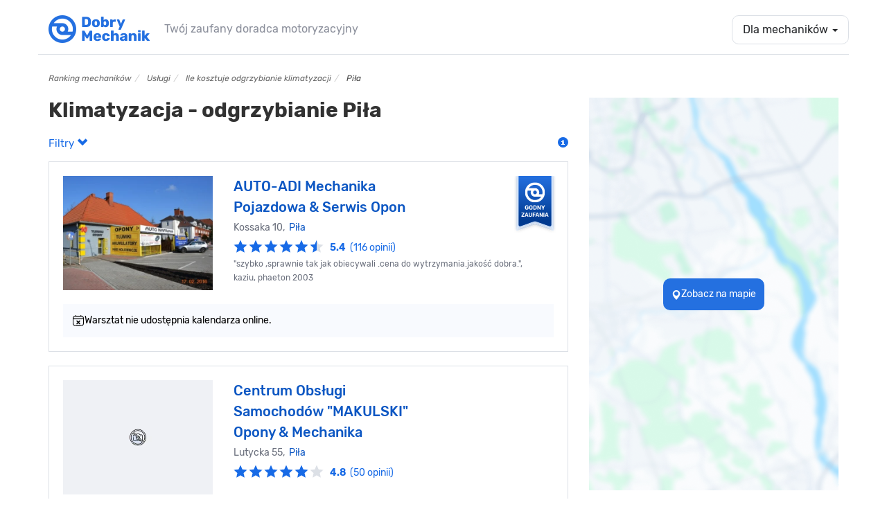

--- FILE ---
content_type: text/html; charset=UTF-8
request_url: https://dobrymechanik.pl/uslugi/klimatyzacja-odgrzybianie/pila/
body_size: 25249
content:
<!DOCTYPE html>
<html lang="pl">
  <head>
  	<script>
    window.dataLayer = window.dataLayer || [];
    dataLayer.push({"dm-application":"legacy","page-scope":"garage-listing","garage-listing-type":"service-city","garage-listing-content":{"garage-count":{"total":20,"paid":{"total":1,"premium-selection":1,"other":0},"free":{"total":19,"has-owner":12,"missing-owner":7},"combined-key":"paid_all-1_20-paid_ps-1_20-paid_other-0_20-free_all-19_20-free_with_owner-12_20-free_without_owner-7_20"}}});

    </script>


<!-- Google Tag Manager -->
<script>(function(w,d,s,l,i){w[l]=w[l]||[];w[l].push({'gtm.start':
new Date().getTime(),event:'gtm.js'});var f=d.getElementsByTagName(s)[0],
j=d.createElement(s),dl=l!='dataLayer'?'&l='+l:'';j.async=true;j.src=
'https://www.googletagmanager.com/gtm.js?id='+i+dl;f.parentNode.insertBefore(j,f);
})(window,document,'script','dataLayer','GTM-TTC4DXZ');</script>
<!-- End Google Tag Manager -->
	<link rel="dns-prefetch" href="//ajax.googleapis.com"/>
	<link rel="dns-prefetch" href="//googletagservices.com"/>
	<link rel="dns-prefetch" href="//partner.googleadservices.com"/>
	<link rel="dns-prefetch" href="//google-analytics.com"/>
	<link rel="dns-prefetch" href="//cdn.mxpnl.com"/>
	<link rel="dns-prefetch" href="//mixpanel.com"/>
	<link rel="dns-prefetch" href="//facebook.com"/>
	<link rel="dns-prefetch" href="//connect.facebook.net"/>
	<link rel="dns-prefetch" href="//pubads.g.doubleclick.net"/>
	<link rel="dns-prefetch" href="//pagead2.googlesyndication.com"/>
	<link rel="dns-prefetch" href="//static.skapiec.pl"/>
	<link rel="dns-prefetch" href="//maps.googleapis.com"/>
	<link rel="dns-prefetch" href="//apis.google.com"/>
	<link rel="dns-prefetch" href="//ssl.gstatic.com"/>

    <meta charset="utf-8" />
    <meta http-equiv="X-UA-Compatible" content="IE=edge" />
    <meta name="viewport" content="width=device-width, initial-scale=1" />

    <title>Klimatyzacja - odgrzybianie, czyszczenie, cena Piła • Umów wizytę online</title>
    <meta name="description" content="Klimatyzacja - odgrzybianie w mieście Piła. Zarezerwuj termin w polecanym warsztacie samochodowym. Umów wizytę online u sprawdzonego mechanika w mieście: Piła. " />

    <link rel="search" type="application/opensearchdescription+xml" title="www.dobrymechanik.pl" href="https://dobrymechanik.pl/opensearch">

    
<link rel="stylesheet" type="text/css" href="https://dobrymechanik.pl/css/compressed.css?_stv=1767180881" />
	<!-- jQuery (necessary for Bootstrap's JavaScript plugins) -->
    <script src="https://ajax.googleapis.com/ajax/libs/jquery/1.11.0/jquery.min.js"></script>


    <!-- HTML5 shim and Respond.js IE8 support of HTML5 elements and media queries -->
    <!--[if lt IE 9]>
      <script src="https://oss.maxcdn.com/libs/html5shiv/3.7.0/html5shiv.js"></script>
      <script src="https://oss.maxcdn.com/libs/respond.js/1.4.2/respond.min.js"></script>
    <![endif]-->
    <script type="text/javascript" src="https://dobrymechanik.pl/js/posthog/posthog.js?_stv=1760437063"></script>    
	
	<link href="/favicon.png" type="image/x-icon" rel="icon" /><link href="/favicon.png" type="image/x-icon" rel="shortcut icon" />	
	<meta name="verify-v1" content="vq44RBVSLNGVzt/MUCQGn/J6DsCbta0LOGJerCieh74=" />
	<meta name="google-site-verification" content="uoexwv3GK98JOFIWb9X2SRDqJxpJFJBHMF-DhH2XS5I" />
	
	<script type='text/javascript'>
		var webroot = '/';
	</script>
	
	
    
<meta property="fb:page_id" content="278611051076" />

	<meta property="og:image" content="https://dobrymechanik.pl/img/banners/og_image.jpg"/>

<meta property="og:type" content="article"/>
<meta property="og:title" content="Klimatyzacja - odgrzybianie, czyszczenie, cena Piła • Umów wizytę online" />
<meta property="og:site_name" content="dobrymechanik.pl" />
<meta property="og:description"	content="Klimatyzacja - odgrzybianie w mieście Piła. Zarezerwuj termin w polecanym warsztacie samochodowym. Umów wizytę online u sprawdzonego mechanika w mieście: Piła. " />

	<meta property="og:url" content="https://dobrymechanik.pl/uslugi/klimatyzacja-odgrzybianie/pila/" />



<!-- Facebook Pixel Code -->
<script>
!function(f,b,e,v,n,t,s){if(f.fbq)return;n=f.fbq=function(){n.callMethod?
n.callMethod.apply(n,arguments):n.queue.push(arguments)};if(!f._fbq)f._fbq=n;
n.push=n;n.loaded=!0;n.version='2.0';n.queue=[];t=b.createElement(e);t.async=!0;
t.src=v;s=b.getElementsByTagName(e)[0];s.parentNode.insertBefore(t,s)}(window,
document,'script','https://connect.facebook.net/en_US/fbevents.js');
fbq('init', '269155663489804'); // Insert your pixel ID here.
fbq('track', 'PageView');
</script>
<noscript><img height="1" width="1" style="display:none"
src="https://www.facebook.com/tr?id=269155663489804&ev=PageView&noscript=1"
/></noscript>
<!-- DO NOT MODIFY -->
<!-- End Facebook Pixel Code -->

			
		
	
		
		<link rel="canonical" href="https://dobrymechanik.pl/uslugi/klimatyzacja-odgrzybianie/pila/" />



			<meta name="robots" content="index, follow" />
	


	
		

  </head>

  <body class="">
  		<!-- Google Tag Manager (noscript) -->
<noscript><iframe src="https://www.googletagmanager.com/ns.html?id=GTM-TTC4DXZ" height="0" width="0" style="display:none;visibility:hidden"></iframe></noscript>
<!-- End Google Tag Manager (noscript) -->
  		<div id="fb-root"></div>
<script>(function(d, s, id) {
  var js, fjs = d.getElementsByTagName(s)[0];
  if (d.getElementById(id)) return;
  js = d.createElement(s); js.id = id;
  js.src = "//connect.facebook.net/pl_PL/sdk.js#xfbml=1&appId=196104980421086&version=v2.0";
  fjs.parentNode.insertBefore(js, fjs);
}(document, 'script', 'facebook-jssdk'));</script>
<nav class="navbar navbar-default navbar-static-top main-navbar" role="navigation">
    <div class="container navbar-bottom-border">
        <div class="navbar-header">
            <div class="home-mobile-dropdown visible-xs">
                <a data-toggle="dropdown" class="dropdown-toggle dropdown-for-mechanics hamburger-button element-with-radius" href="#" data-gtm-link="navigation-for-mechanics">
                                            <span class="sr-only">Toggle navigation</span>
                        <span class="icon-bar"></span>
                        <span class="icon-bar"></span>
                        <span class="icon-bar"></span>
                                    </a>
                <ul class="dropdown-menu" role="menu">
                                            <li><a data-gtm-link="navigation-mechanic-offer" href="https://warsztaty.dobrymechanik.pl">Promowanie warsztatu</a></li>
                        <li><a data-gtm-link="navigation-zilo" href="https://www.zilo.co/" target="_blank">Oprogramowanie Zilo</a></li>
                        <li><a href="/uzytkownicy/zaloguj/" data-gtm-link="navigation-log-in"><span>Zaloguj</span></a></li>
                                    </ul>
            </div>            <a class="navbar-brand" href="/" data-gtm-link="logo-navbar"><img src="/img/main/logo-dobrymechanik@2x.png" alt="DobryMechanik.pl - znajdź najlepszego mechanika!" height="30"/></a>
            <p class="navbar-brand-subtext navbar-brand-subtext-grey">Twój zaufany doradca motoryzacyjny</p>
        </div>
        <div class="navbar-collapse collapse" id="navbar-collapse-1">
            <ul class="nav navbar-nav navbar-right">
                                    <li class="dropdown">
                        <a data-toggle="dropdown" class="dropdown-toggle dropdown-for-mechanics element-with-radius" href="#" data-gtm-link="navigation-for-mechanics">Dla mechaników <b class="caret"></b></a>
                        <ul class="dropdown-menu" role="menu">
                            <li><a data-gtm-link="navigation-mechanic-offer" href="https://warsztaty.dobrymechanik.pl">Promowanie warsztatu</a></li>
                            <li><a data-gtm-link="navigation-zilo" href="https://www.zilo.co/" target="_blank">Oprogramowanie Zilo</a></li>
                            <li><a href="/uzytkownicy/zaloguj/" data-gtm-link="navigation-log-in"><span>Zaloguj</span></a></li>
                        </ul>
                    </li>
                            </ul>
        </div>
    </div>
</nav>
	  		<div class="container">
  			
  			
  			  				<ol class="breadcrumb hidden-xs" itemscope itemtype="http://schema.org/BreadcrumbList">
	  				<li itemprop="itemListElement" itemscope itemtype="http://schema.org/ListItem">
	  					<a itemprop="item" href="/" data-gtm-link="breadcrumb-1"><span itemprop="name">Ranking mechaników</span></a><meta itemprop="position" content="1" /> </li><li itemprop="itemListElement" itemscope itemtype="http://schema.org/ListItem"> <a itemprop="item" href="/uslugi/" data-gtm-link="breadcrumb-2"><span itemprop="name">Usługi</span></a><meta itemprop="position" content="2" /> </li><li itemprop="itemListElement" itemscope itemtype="http://schema.org/ListItem"> <a itemprop="item" href="/uslugi/klimatyzacja-odgrzybianie/" data-gtm-link="breadcrumb-3"><span itemprop="name">Ile kosztuje odgrzybianie klimatyzacji</span></a><meta itemprop="position" content="3" /> </li><li itemprop="itemListElement" itemscope itemtype="http://schema.org/ListItem"> <span itemprop="name">Piła</span><meta itemprop="position" content="4" />	  				</li>
			  	</ol>
  			  		</div>
  	<div class="container">
	<div class="row">
		<div class="col-md-8">
            

			<h1 class="no-margin-top block-spacing-small h2 h1-listing">
				Klimatyzacja - odgrzybianie Piła			</h1>

			<p class="text-left">
				
				<a href="#" class="mr-30 open-filters open-filters-cta">
					Filtry <span class="glyphicon glyphicon-chevron-up glyphicon-chevron-down"></span>
				</a>

                <a href="#" data-title="Wyświetlone warsztaty odpowiadają Twoim kryteriom wyszukiwania. Ich kolejność na liście zależy od zakupu pozycji promowanej przez warsztat, modelu rozliczenia z portalem, liczby wizyt umówionych przez portal, dostępności wolnych terminów, ocen użytkowników oraz wskaźnika wizyt odwołanych przez warsztat. Warsztaty rozliczające się w modelu opłaty stałej nie są promowane." class="pull-right tooltip-blue omnibus-directive-info">   
    <span class="glyphicon glyphicon-info-sign" data-gtm-element="mechanic-card-badge-omnibus-directive"></span>
</a>			</p>

			<a href="/mapa?serviceId=37&serviceName=klimatyzacja+-+odgrzybianie" data-gtm-link="search-on-map-listing" class="open-filters-cta-ab-mobile" id="listing-map-filter-cta-button-test-mobile"><span><div class="open-filters-cta-test-mobile">
						<button class="open-filters-cta-test__button">
							<span class="glyphicon glyphicon-map-marker"></span>
							<span>Zobacz na mapie</span>
						</button>
					</div></span></a>
			<div class="input-group input-group-lg mb-30 d-none" data-gtm-element="choose-date-listing-test" id="chooseDateListingTest">
				<span class="input-group-addon pointer-events-none" id="basic-addon1">
					<span class="glyphicon glyphicon-calendar" aria-hidden="true"></span>
				</span>
				<input type="text" class="form-control pointer-events-none text-big" placeholder="Wybierz termin" aria-describedby="basic-addon1">
			</div>

			<div class="d-none open-filters-container">

				<form action="/szukaj/" class="form-search-simple" method="get" accept-charset="utf-8"><input type="hidden" name="miasto" value="pila" id="MechanicMiasto" />
				<div class="row">
					<div class="col-md-5 block-spacing-small flat-grey-select">
						<div class="select2-arrow">
							<div class="input select"><select name="usluga" class="form-control input-no-radius" data-gtm-element="choose-listing-service-listing" id="MechanicUsluga">
<option value="">Usługa</option>
<option value="autoszyby-wymiana-szyb" class="parent" data-service="autoszyby-wymiana-szyb">autoszyby, wymiana szyb (7)</option>
<option value="klejenie-szyb" class="child" data-service="klejenie-szyb">klejenie szyb (2)</option>
<option value="przyciemnianie-szyb-samochodowych" class="child" data-service="przyciemnianie-szyb-samochodowych">przyciemnianie szyb samochodowych (1)</option>
<option value="szyby-do-ciagnikow" class="child" data-service="szyby-do-ciagnikow">szyby do ciągników (2)</option>
<option value="wymiana-szyby-bocznej" class="child" data-service="wymiana-szyby-bocznej">wymiana szyby bocznej (4)</option>
<option value="wymiana-szyby-przedniej" class="child" data-service="wymiana-szyby-przedniej">wymiana szyby przedniej (4)</option>
<option value="wymiana-szyby-tylnej" class="child" data-service="wymiana-szyby-tylnej">wymiana szyby tylnej (4)</option>
<option value="blacharstwo-samochodowe" class="parent" data-service="blacharstwo-samochodowe">blacharstwo samochodowe (15)</option>
<option value="wymiana-podluznic" class="child" data-service="wymiana-podluznic">wymiana podłużnic (6)</option>
<option value="wymiana-progow" class="child" data-service="wymiana-progow">wymiana progów (7)</option>
<option value="car-audio-nawigacje-samochodowe" class="parent" data-service="car-audio-nawigacje-samochodowe">car audio, nawigacje samochodowe (11)</option>
<option value="cb-radia-montaz" class="child" data-service="cb-radia-montaz">cb radia, montaż (4)</option>
<option value="rozkodowanie-radia" class="child" data-service="rozkodowanie-radia">rozkodowanie radia (1)</option>
<option value="diesel-serwis" class="parent" data-service="diesel-serwis">diesel serwis (14)</option>
<option value="naprawa-pomp-wtryskowych" class="child" data-service="naprawa-pomp-wtryskowych">naprawa pomp wtryskowych (7)</option>
<option value="pompowtryskiwacze-naprawa-regeneracja" class="child" data-service="pompowtryskiwacze-naprawa-regeneracja">pompowtryskiwacze naprawa, regeneracja (6)</option>
<option value="wtryskiwacze-common-rail-naprawa" class="child" data-service="wtryskiwacze-common-rail-naprawa">wtryskiwacze Common Rail naprawa (5)</option>
<option value="dorabianie-kluczy-samochodowych" class="parent" data-service="dorabianie-kluczy-samochodowych">dorabianie kluczy samochodowych (10)</option>
<option value="immobilizer-montaz-naprawa" class="child" data-service="immobilizer-montaz-naprawa">immobilizer montaż, naprawa (6)</option>
<option value="kodowanie-kluczyka" class="child" data-service="kodowanie-kluczyka">kodowanie kluczyka (6)</option>
<option value="elektromechanik" class="parent" data-service="elektromechanik">elektromechanik (37)</option>
<option value="naprawa-abs" class="child" data-service="naprawa-abs">naprawa ABS (20)</option>
<option value="adaptacja-przepustnicy" class="child" data-service="adaptacja-przepustnicy">adaptacja przepustnicy (8)</option>
<option value="naprawa-esp" class="child" data-service="naprawa-esp">naprawa ESP (9)</option>
<option value="naprawa-licznikow-samochodowych" class="child" data-service="naprawa-licznikow-samochodowych">naprawa liczników samochodowych (13)</option>
<option value="naprawa-mechanizmu-podnoszenia-szyb" class="child" data-service="naprawa-mechanizmu-podnoszenia-szyb">naprawa mechanizmu podnoszenia szyb (8)</option>
<option value="naprawa-silniczka-dmuchawy" class="child" data-service="naprawa-silniczka-dmuchawy">naprawa silniczka dmuchawy (7)</option>
<option value="system-start-stop-naprawa-wylaczanie" class="child" data-service="system-start-stop-naprawa-wylaczanie">system start-stop naprawa, wyłączanie (10)</option>
<option value="elektronika-samochodowa" class="parent" data-service="elektronika-samochodowa">elektronika samochodowa (15)</option>
<option value="naprawa-wyswietlaczy-samochodowych" class="child" data-service="naprawa-wyswietlaczy-samochodowych">naprawa wyświetlaczy samochodowych (7)</option>
<option value="poduszki-powietrzne" class="child" data-service="poduszki-powietrzne">poduszki powietrzne (14)</option>
<option value="montaz-i-naprawa-tempomatu" class="child" data-service="montaz-i-naprawa-tempomatu">montaż i naprawa tempomatu (3)</option>
<option value="elektryk-samochodowy" class="parent" data-service="elektryk-samochodowy">elektryk samochodowy (34)</option>
<option value="czujniki-parkowania" class="child" data-service="czujniki-parkowania">czujniki parkowania (13)</option>
<option value="naprawa-hamulca-recznego-elektrycznego" class="child" data-service="naprawa-hamulca-recznego-elektrycznego">naprawa hamulca ręcznego elektrycznego (15)</option>
<option value="naprawa-podgrzewania-szyby" class="child" data-service="naprawa-podgrzewania-szyby">naprawa podgrzewania szyby (4)</option>
<option value="naprawa-przelacznika-zespolonego" class="child" data-service="naprawa-przelacznika-zespolonego">naprawa przełącznika zespolonego (6)</option>
<option value="alternatory-wymiana-naprawa" class="child" data-service="alternatory-wymiana-naprawa">regeneracja i naprawa alternatorów (14)</option>
<option value="regeneracja-rozrusznika" class="child" data-service="regeneracja-rozrusznika">regeneracja rozrusznika (15)</option>
<option value="naprawa-stacyjki" class="child" data-service="naprawa-stacyjki">naprawa stacyjki (8)</option>
<option value="swiatla-dzienne-led" class="child" data-service="swiatla-dzienne-led">światła dzienne LED (17)</option>
<option value="test-akumulatora" class="child" data-service="test-akumulatora">test akumulatora (16)</option>
<option value="wymiana-bezpiecznika" class="child" data-service="wymiana-bezpiecznika">wymiana bezpiecznika (18)</option>
<option value="wymiana-czujnika-kata-skretu" class="child" data-service="wymiana-czujnika-kata-skretu">wymiana czujnika kąta skrętu (7)</option>
<option value="wymiana-przewodow-zaplonowych" class="child" data-service="wymiana-przewodow-zaplonowych">wymiana przewodów zapłonowych (25)</option>
<option value="wymiana-swiec-zaplonowych" class="child" data-service="wymiana-swiec-zaplonowych">wymiana świec zapłonowych (23)</option>
<option value="wymiana-swiec-zarowych" class="child" data-service="wymiana-swiec-zarowych">wymiana świec żarowych (17)</option>
<option value="wymiana-zarnika-xenonowego" class="child" data-service="wymiana-zarnika-xenonowego">wymiana żarnika xenonowego (16)</option>
<option value="wymiana-zarowki" class="child" data-service="wymiana-zarowki">wymiana żarówki (26)</option>
<option value="centralne-zamki" class="child" data-service="centralne-zamki">centralne zamki (15)</option>
<option value="hybrydy-auta-elektryczne" class="parent" data-service="hybrydy-auta-elektryczne">hybrydy, auta elektryczne (4)</option>
<option value="instalacje-lpg-auto-gaz" class="parent" data-service="instalacje-lpg-auto-gaz">instalacje LPG, autogaz (4)</option>
<option value="montaz-instalacji-lpg" class="child" data-service="montaz-instalacji-lpg">montaż instalacji LPG  (2)</option>
<option value="reduktory-lpg-czyszczenie-wymiana" class="child" data-service="reduktory-lpg-czyszczenie-wymiana">reduktory LPG czyszczenie, wymiana (1)</option>
<option value="regulacja-gazu-w-samochodzie" class="child" data-service="regulacja-gazu-w-samochodzie">regulacja gazu w samochodzie (1)</option>
<option value="wymiana-zbiornika-lpg" class="child" data-service="wymiana-zbiornika-lpg">wymiana zbiornika LPG (1)</option>
<option value="zawor-tankowania-lpg-naprawa-wymiana" class="child" data-service="zawor-tankowania-lpg-naprawa-wymiana">zawór tankowania LPG naprawa, wymiana (1)</option>
<option value="kosmetyka-aut" class="parent" data-service="kosmetyka-aut">kosmetyka aut (9)</option>
<option value="auto-detailing" class="child" data-service="auto-detailing">auto detailing (5)</option>
<option value="pranie-tapicerki-samochodowej" class="child" data-service="pranie-tapicerki-samochodowej">pranie tapicerki samochodowej (1)</option>
<option value="mycie-komory-silnika" class="child" data-service="mycie-komory-silnika">mycie komory silnika (1)</option>
<option value="mycie-podwozia" class="child" data-service="mycie-podwozia">mycie podwozia (1)</option>
<option value="myjnia-samochodowa" class="child" data-service="myjnia-samochodowa">myjnia samochodowa (3)</option>
<option value="polerowanie-lamp" class="child" data-service="polerowanie-lamp">polerowanie lamp (6)</option>
<option value="lakiernik-samochodowy" class="parent" data-service="lakiernik-samochodowy">lakiernik samochodowy (13)</option>
<option value="lakierowanie-blotnika" class="child" data-service="lakierowanie-blotnika">lakierowanie błotnika (9)</option>
<option value="lakierowanie-drzwi" class="child" data-service="lakierowanie-drzwi">lakierowanie drzwi (8)</option>
<option value="lakierowanie-klapy-bagaznika" class="child" data-service="lakierowanie-klapy-bagaznika">lakierowanie klapy bagażnika (8)</option>
<option value="lakierowanie-maski" class="child" data-service="lakierowanie-maski">lakierowanie maski (8)</option>
<option value="lakierowanie-zderzaka" class="child" data-service="lakierowanie-zderzaka">lakierowanie zderzaka (7)</option>
<option value="malowanie-calego-samochodu" class="child" data-service="malowanie-calego-samochodu">malowanie całego samochodu (6)</option>
<option value="zaprawki-lakiernicze" class="child" data-service="zaprawki-lakiernicze">zaprawki lakiernicze (1)</option>
<option value="lakiery-samochodowe" class="child" data-service="lakiery-samochodowe">lakiery samochodowe (2)</option>
<option value="mechanika-pojazdowa" class="parent" data-service="mechanika-pojazdowa">mechanika pojazdowa (73)</option>
<option value="czyszczenie-przepustnicy" class="child" data-service="czyszczenie-przepustnicy">czyszczenie przepustnicy (11)</option>
<option value="inne-roboczogodzina" class="child" data-service="inne-roboczogodzina">inne (roboczogodzina) (12)</option>
<option value="naprawa-silnika-wankla" class="child" data-service="naprawa-silnika-wankla">naprawa silnika Wankla (4)</option>
<option value="pomiar-cisnienia-sprezania" class="child" data-service="pomiar-cisnienia-sprezania">pomiar ciśnienia sprężania (10)</option>
<option value="przeglad-gwarancyjny" class="child" data-service="przeglad-gwarancyjny">przegląd gwarancyjny (11)</option>
<option value="przeglad-i-obsluga-okresowa" class="child" data-service="przeglad-i-obsluga-okresowa">przegląd i obsługa okresowa (21)</option>
<option value="regeneracja-zaciskow-hamulcowych" class="child" data-service="regeneracja-zaciskow-hamulcowych">regeneracja zacisków hamulcowych (9)</option>
<option value="resory-piorowe-wymiana" class="child" data-service="resory-piorowe-wymiana">resory piórowe wymiana (7)</option>
<option value="sprawdzenie-samochodu-przed-zakupem" class="child" data-service="sprawdzenie-samochodu-przed-zakupem">sprawdzenie samochodu przed zakupem (22)</option>
<option value="naprawa-szyberdachow" class="child" data-service="naprawa-szyberdachow">naprawa szyberdachów (4)</option>
<option value="test-zawartosci-co2-w-ukladzie-chlodzenia" class="child" data-service="test-zawartosci-co2-w-ukladzie-chlodzenia">test zawartości CO2 w układzie chłodzenia (9)</option>
<option value="toczenie-tarcz-hamulcowych" class="child" data-service="toczenie-tarcz-hamulcowych">toczenie tarcz hamulcowych (6)</option>
<option value="wymiana-amortyzatora" class="child" data-service="wymiana-amortyzatora">wymiana amortyzatora (24)</option>
<option value="wymiana-bebnow-hamulcowych" class="child" data-service="wymiana-bebnow-hamulcowych">wymiana bębnów hamulcowych (19)</option>
<option value="wymiana-chlodnicy" class="child" data-service="wymiana-chlodnicy">wymiana chłodnicy (16)</option>
<option value="wymiana-filtra-kabinowego" class="child" data-service="wymiana-filtra-kabinowego">wymiana filtra kabinowego (26)</option>
<option value="wymiana-filtra-paliwa" class="child" data-service="wymiana-filtra-paliwa">wymiana filtra paliwa (26)</option>
<option value="wymiana-filtra-powietrza" class="child" data-service="wymiana-filtra-powietrza">wymiana filtra powietrza (26)</option>
<option value="wymiana-intercoolera" class="child" data-service="wymiana-intercoolera">wymiana intercoolera (16)</option>
<option value="wymiana-klockow-hamulcowych" class="child" data-service="wymiana-klockow-hamulcowych">wymiana klocków hamulcowych (26)</option>
<option value="wymiana-kola-dwumasowego" class="child" data-service="wymiana-kola-dwumasowego">wymiana koła dwumasowego (19)</option>
<option value="wymiana-linki-hamulca-recznego" class="child" data-service="wymiana-linki-hamulca-recznego">wymiana linki hamulca ręcznego (17)</option>
<option value="wymiana-lancucha-rozrzadu" class="child" data-service="wymiana-lancucha-rozrzadu">wymiana łańcucha rozrządu (23)</option>
<option value="wymiana-lacznika-stabilizatora" class="child" data-service="wymiana-lacznika-stabilizatora">wymiana łącznika stabilizatora (21)</option>
<option value="wymiana-lozyska-kola" class="child" data-service="wymiana-lozyska-kola">wymiana łożyska koła (24)</option>
<option value="wymiana-nagrzewnicy" class="child" data-service="wymiana-nagrzewnicy">wymiana nagrzewnicy (17)</option>
<option value="wymiana-oleju-silnikowego" class="child" data-service="wymiana-oleju-silnikowego">wymiana oleju silnikowego (27)</option>
<option value="wymiana-oleju-skrzynia-biegow-manualna" class="child" data-service="wymiana-oleju-skrzynia-biegow-manualna">wymiana oleju skrzynia biegów manualna (26)</option>
<option value="wymiana-paska-klinowego" class="child" data-service="wymiana-paska-klinowego">wymiana paska klinowego (20)</option>
<option value="wymiana-paska-rozrzadu" class="child" data-service="wymiana-paska-rozrzadu">wymiana paska rozrządu (24)</option>
<option value="wymiana-plynu-chlodzacego" class="child" data-service="wymiana-plynu-chlodzacego">wymiana płynu chłodniczego (24)</option>
<option value="wymiana-plynu-hamulcowego" class="child" data-service="wymiana-plynu-hamulcowego">wymiana płynu hamulcowego (26)</option>
<option value="wymiana-poduszki-silnika" class="child" data-service="wymiana-poduszki-silnika">wymiana poduszki silnika (22)</option>
<option value="wymiana-pompy-paliwa" class="child" data-service="wymiana-pompy-paliwa">wymiana pompy paliwa (14)</option>
<option value="wymiana-pompy-wody" class="child" data-service="wymiana-pompy-wody">wymiana pompy wody (10)</option>
<option value="wymiana-polosi" class="child" data-service="wymiana-polosi">wymiana półosi (13)</option>
<option value="wymiana-przegubu-napedowego" class="child" data-service="wymiana-przegubu-napedowego">wymiana przegubu napędowego (20)</option>
<option value="wymiana-przewodu-hamulcowego" class="child" data-service="wymiana-przewodu-hamulcowego">wymiana przewodu hamulcowego (19)</option>
<option value="wymiana-sondy-lambda" class="child" data-service="wymiana-sondy-lambda">wymiana sondy lambda (19)</option>
<option value="wymiana-sprezyny-zawieszenia" class="child" data-service="wymiana-sprezyny-zawieszenia">wymiana sprężyny zawieszenia (22)</option>
<option value="wymiana-sprzegla" class="child" data-service="wymiana-sprzegla">wymiana sprzęgła (25)</option>
<option value="wymiana-sworznia-wahacza" class="child" data-service="wymiana-sworznia-wahacza">wymiana sworznia wahacza (28)</option>
<option value="wymiana-szczek-hamulcowych" class="child" data-service="wymiana-szczek-hamulcowych">wymiana szczęk hamulcowych (21)</option>
<option value="wymiana-tarcz-hamulcowych" class="child" data-service="wymiana-tarcz-hamulcowych">wymiana tarcz hamulcowych (26)</option>
<option value="wymiana-termostatu" class="child" data-service="wymiana-termostatu">wymiana termostatu (20)</option>
<option value="wymiana-tulei-wahacza" class="child" data-service="wymiana-tulei-wahacza">wymiana tulei wahacza (23)</option>
<option value="wymiana-uszczelki-pod-glowica" class="child" data-service="wymiana-uszczelki-pod-glowica">wymiana uszczelki pod głowicą (22)</option>
<option value="wymiana-uszczelki-pokrywy-zaworow" class="child" data-service="wymiana-uszczelki-pokrywy-zaworow">wymiana uszczelki pokrywy zaworów (18)</option>
<option value="wymiana-wycieraczek" class="child" data-service="wymiana-wycieraczek">wymiana wycieraczek (20)</option>
<option value="zawieszenie-hydropneumatyczne-wymiana-naprawa" class="child" data-service="zawieszenie-hydropneumatyczne-wymiana-naprawa">zawieszenie hydropneumatyczne wymiana, naprawa (3)</option>
<option value="naprawa-manualnych-skrzyn-biegow" class="child" data-service="naprawa-manualnych-skrzyn-biegow">naprawa manualnych skrzyń biegów (9)</option>
<option value="remonty-silnikow" class="child" data-service="remonty-silnikow">remonty silników (13)</option>
<option value="regeneracja-turbosprezarek" class="child" data-service="regeneracja-turbosprezarek">regeneracja turbosprężarek (12)</option>
<option value="regeneracja-belki-skretnej" class="child" data-service="regeneracja-belki-skretnej">regeneracja belki skrętnej (2)</option>
<option value="sklep-motoryzacyjny" class="parent" data-service="sklep-motoryzacyjny">Sklep motoryzacyjny (21)</option>
<option value="sprzedaz-akumulatorow" class="child" data-service="sprzedaz-akumulatorow">sprzedaż akumulatorów (18)</option>
<option value="off-road" class="parent" data-service="off-road">off-road (4)</option>
<option value="regeneracja-mostow-napedowych" class="child" data-service="regeneracja-mostow-napedowych">regeneracja mostów napędowych (3)</option>
<option value="serwis-klimatyzacji-samochodowej" class="parent" data-service="serwis-klimatyzacji-samochodowej">serwis klimatyzacji samochodowej (26)</option>
<option value="klimatyzacja-napelnianie" class="child" data-service="klimatyzacja-napelnianie">klimatyzacja - napełnianie (19)</option>
<option value="klimatyzacja-odgrzybianie" class="child" data-service="klimatyzacja-odgrzybianie" selected="selected">klimatyzacja - odgrzybianie (18)</option>
<option value="klimatyzacja-ozonowanie" class="child" data-service="klimatyzacja-ozonowanie">klimatyzacja - ozonowanie (18)</option>
<option value="sprawdzenie-szczelnosci-klimatyzacji" class="child" data-service="sprawdzenie-szczelnosci-klimatyzacji">sprawdzenie szczelności klimatyzacji (15)</option>
<option value="wymiana-chlodnicy-klimatyzacji" class="child" data-service="wymiana-chlodnicy-klimatyzacji">wymiana chłodnicy klimatyzacji (15)</option>
<option value="wymiana-sprezarki-klimatyzacji" class="child" data-service="wymiana-sprezarki-klimatyzacji">wymiana sprężarki klimatyzacji (16)</option>
<option value="serwis-motocykli" class="parent" data-service="serwis-motocykli">serwis motocykli (4)</option>
<option value="serwis-quadow-i-skuterow" class="child" data-service="serwis-quadow-i-skuterow">serwis quadów i skuterów (4)</option>
<option value="wulkanizacja" class="parent" data-service="wulkanizacja">wulkanizacja (24)</option>
<option value="programowanie-czujnikow-tpms" class="child" data-service="programowanie-czujnikow-tpms">programowanie czujników TPMS (8)</option>
<option value="dowazanie-kol-na-samochodzie" class="child" data-service="dowazanie-kol-na-samochodzie">doważanie kół na samochodzie (1)</option>
<option value="wywazanie-kol" class="child" data-service="wywazanie-kol">wyważanie kół (12)</option>
<option value="napelnianie-kol-azotem" class="child" data-service="napelnianie-kol-azotem">napełnianie kół azotem (3)</option>
<option value="opony-run-flat" class="child" data-service="opony-run-flat">opony Run Flat, niskoprofilowe (9)</option>
<option value="opony-uzywane" class="child" data-service="opony-uzywane">opony używane (4)</option>
<option value="piaskowanie-felg" class="child" data-service="piaskowanie-felg">piaskowanie felg (3)</option>
<option value="prostowanie-alufelgi" class="child" data-service="prostowanie-alufelgi">prostowanie alufelgi (4)</option>
<option value="przechowywanie-opon" class="child" data-service="przechowywanie-opon">przechowywanie opon (10)</option>
<option value="spawanie-felg-aluminiowych" class="child" data-service="spawanie-felg-aluminiowych">spawanie felg aluminiowych (3)</option>
<option value="wulkanizacja-24h" class="child" data-service="wulkanizacja-24h">wulkanizacja 24h (1)</option>
<option value="wymiana-opon" class="child" data-service="wymiana-opon">wymiana opon (14)</option>
<option value="wymiana-zaworow-w-feldze" class="child" data-service="wymiana-zaworow-w-feldze">wymiana wentyli w feldze (5)</option>
<option value="stacja-kontroli-pojazdow" class="parent" data-service="stacja-kontroli-pojazdow">SKP - stacja kontroli pojazdów (7)</option>
<option value="badania-techniczne-przeglady" class="child" data-service="badania-techniczne-przeglady">Badania techniczne i przeglądy rejestracyjne (2)</option>
<option value="zabezpieczenia-antykradziezowe" class="parent" data-service="zabezpieczenia-antykradziezowe">zabezpieczenia antykradzieżowe (15)</option>
<option value="autoalarmy-alarmy-samochodowe" class="child" data-service="autoalarmy-alarmy-samochodowe">autoalarmy, alarmy samochodowe (15)</option>
<option value="naprawa-dachow-cabrio" class="parent" data-service="naprawa-dachow-cabrio">naprawa dachów cabrio (4)</option>
<option value="naprawa-ukladow-wydechowych" class="parent" data-service="naprawa-ukladow-wydechowych">naprawa układów wydechowych (31)</option>
<option value="czyszczenie-egr" class="child" data-service="czyszczenie-egr">czyszczenie EGR (10)</option>
<option value="regeneracja-filtra-czastek-stalych-dpf-fap" class="child" data-service="regeneracja-filtra-czastek-stalych-dpf-fap">Czyszczenie i regeneracja filtrów DPF (17)</option>
<option value="spawanie-naprawa-tlumika" class="child" data-service="spawanie-naprawa-tlumika">spawanie, naprawa tłumika (13)</option>
<option value="uzupelnienie-plynu-fap" class="child" data-service="uzupelnienie-plynu-fap">uzupełnienie płynu FAP (16)</option>
<option value="wymiana-katalizatora" class="child" data-service="wymiana-katalizatora">wymiana katalizatora (17)</option>
<option value="wymiana-tlumika" class="child" data-service="wymiana-tlumika">wymiana tłumika (19)</option>
<option value="tuning" class="parent" data-service="tuning">tuning (8)</option>
<option value="chiptuning" class="child" data-service="chiptuning">chiptuning (1)</option>
<option value="hamownia" class="child" data-service="hamownia">hamownia (1)</option>
<option value="naprawa-ukladu-kierowniczego" class="parent" data-service="naprawa-ukladu-kierowniczego">naprawa układu kierowniczego (29)</option>
<option value="geometria-kol" class="child" data-service="geometria-kol">geometria kół (22)</option>
<option value="regeneracja-maglownic" class="child" data-service="regeneracja-maglownic">regeneracja maglownic (5)</option>
<option value="naprawa-wspomagania-kierownicy" class="child" data-service="naprawa-wspomagania-kierownicy">naprawa wspomagania kierownicy (8)</option>
<option value="przekladka-kierownicy" class="child" data-service="przekladka-kierownicy">przekładka kierownicy (3)</option>
<option value="wymiana-drazka-kierowniczego" class="child" data-service="wymiana-drazka-kierowniczego">wymiana drążka kierowniczego (24)</option>
<option value="naprawa-zawieszenia-pneumatycznego" class="parent" data-service="naprawa-zawieszenia-pneumatycznego">naprawa zawieszenia pneumatycznego (4)</option>
<option value="diagnostyka-komputerowa" class="parent" data-service="diagnostyka-komputerowa">diagnostyka komputerowa (27)</option>
<option value="kasowanie-kodow-bledow" class="child" data-service="kasowanie-kodow-bledow">kasowanie kodów błędów (17)</option>
<option value="planowanie-glowic" class="parent" data-service="planowanie-glowic">planowanie i regeneracja głowic (6)</option>
<option value="regeneracja-gniazd-zaworowych" class="child" data-service="regeneracja-gniazd-zaworowych">regeneracja gniazd zaworowych (4)</option>
<option value="regulacja-luzow-zaworowych" class="child" data-service="regulacja-luzow-zaworowych">regulacja luzów zaworowych (8)</option>
<option value="naprawa-automatycznych-skrzyn-biegow" class="parent" data-service="naprawa-automatycznych-skrzyn-biegow">naprawa automatycznych skrzyń biegów (6)</option>
<option value="adaptacja-skrzyni-biegow" class="child" data-service="adaptacja-skrzyni-biegow">adaptacja skrzyni biegów (4)</option>
<option value="skrzynia-cvt" class="child" data-service="skrzynia-cvt">skrzynia CVT (2)</option>
<option value="sprzegla-hydrokinetyczne" class="child" data-service="sprzegla-hydrokinetyczne">sprzęgła hydrokinetyczne (7)</option>
<option value="uslugi-specjalne" class="parent" data-service="uslugi-specjalne">usługi specjalne (12)</option>
<option value="awaryjne-otwieranie-samochodu" class="child" data-service="awaryjne-otwieranie-samochodu">awaryjne otwieranie samochodu (2)</option>
<option value="montaz-haka-holowniczego" class="child" data-service="montaz-haka-holowniczego">montaż haka holowniczego (19)</option>
<option value="naprawa-maszyn-rolniczych" class="child" data-service="naprawa-maszyn-rolniczych">naprawa maszyn rolniczych (5)</option>
<option value="ogrzewanie-postojowe" class="child" data-service="ogrzewanie-postojowe">ogrzewanie postojowe , webasto (6)</option>
<option value="pomoc-drogowa-holowanie" class="child" data-service="pomoc-drogowa-holowanie">pomoc drogowa, holowanie (7)</option>
<option value="spawanie-plastikow" class="child" data-service="spawanie-plastikow">spawanie plastików (2)</option>
<option value="wyciaganie-zapieczonych-wtryskiwaczy" class="child" data-service="wyciaganie-zapieczonych-wtryskiwaczy">wyciąganie zapieczonych wtryskiwaczy (4)</option>
<option value="wyciszanie-samochodow" class="child" data-service="wyciszanie-samochodow">wyciszanie samochodów (3)</option>
<option value="wykrecanie-urwanych-swiec-zarowych" class="child" data-service="wykrecanie-urwanych-swiec-zarowych">wykręcanie urwanych świec żarowych (3)</option>
<option value="awaryjne-odpalanie-samochodu" class="child" data-service="awaryjne-odpalanie-samochodu">awaryjne odpalanie samochodu (4)</option>
<option value="naprawa-samochodow-dostawczych-i-ciezarowych" class="child" data-service="naprawa-samochodow-dostawczych-i-ciezarowych">naprawa samochodów dostawczych i ciężarowych (8)</option>
<option value="konserwacja-podwozia" class="child" data-service="konserwacja-podwozia">konserwacja podwozia (5)</option>
<option value="obsluga-door-to-door" class="child" data-service="obsluga-door-to-door">obsługa door-to-door (4)</option>
<option value="serwis-mobilny" class="child" data-service="serwis-mobilny">serwis mobilny (2)</option>
<option value="warsztat-samoobslugowy" class="child" data-service="warsztat-samoobslugowy">warsztat samoobsługowy (2)</option>
<option value="naprawy-powypadkowe" class="child" data-service="naprawy-powypadkowe">naprawy powypadkowe (11)</option>
<option value="montaz-czesci" class="child" data-service="montaz-czesci">montaż części (1)</option>
<option value="dynamiczna-wymiana-oleju-skrzynia-automatyczna" class="parent" data-service="dynamiczna-wymiana-oleju-skrzynia-automatyczna">dynamiczna wymiana oleju w automatycznej skrzyni biegów (3)</option>
<option value="statyczna-wymiana-oleju-skrzynia-automatyczna" class="parent" data-service="statyczna-wymiana-oleju-skrzynia-automatyczna">statyczna wymiana oleju w automatycznej skrzyni biegów (9)</option>
</select></div>						</div>
					</div>
					<div class="col-md-4 block-spacing-small flat-grey-select">
						<div class="select2-arrow">
							<div class="input select"><select name="specjalizacja" class="form-control input-no-radius" data-gtm-element="choose-listing-car-listing" id="MechanicSpecjalizacja">
<option value="">Marka samochodu</option>
<option value="Alfa Romeo" data-specialization="alfa-romeo">Alfa Romeo (14)</option>
<option value="Aprilia" data-specialization="aprilia">Aprilia (4)</option>
<option value="Aston Martin" data-specialization="aston-martin">Aston Martin (7)</option>
<option value="Audi" data-specialization="audi">Audi (18)</option>
<option value="Bentley" data-specialization="bentley">Bentley (4)</option>
<option value="BMW" data-specialization="bmw">BMW (16)</option>
<option value="Chevrolet" data-specialization="chevrolet">Chevrolet (14)</option>
<option value="Chrysler" data-specialization="chrysler">Chrysler (14)</option>
<option value="Citroen" data-specialization="citroen">Citroen (17)</option>
<option value="Dacia" data-specialization="dacia">Dacia (17)</option>
<option value="Daewoo" data-specialization="daewoo">Daewoo (16)</option>
<option value="DAF" data-specialization="daf">DAF (5)</option>
<option value="Dodge" data-specialization="dodge">Dodge (10)</option>
<option value="Ferrari" data-specialization="ferrari">Ferrari (7)</option>
<option value="Fiat" data-specialization="fiat">Fiat (18)</option>
<option value="Ford" data-specialization="ford">Ford (19)</option>
<option value="Honda" data-specialization="honda">Honda (17)</option>
<option value="Hyundai" data-specialization="hyundai">Hyundai (17)</option>
<option value="Infiniti" data-specialization="infiniti">Infiniti (8)</option>
<option value="Isuzu" data-specialization="isuzu">Isuzu (11)</option>
<option value="Iveco" data-specialization="iveco">Iveco (9)</option>
<option value="Jaguar" data-specialization="jaguar">Jaguar (13)</option>
<option value="Jeep" data-specialization="jeep">Jeep (13)</option>
<option value="Kawasaki" data-specialization="kawasaki">Kawasaki (6)</option>
<option value="Kia" data-specialization="kia">Kia (15)</option>
<option value="Ktm" data-specialization="ktm">Ktm (6)</option>
<option value="Kymco" data-specialization="kymco">Kymco (4)</option>
<option value="Lamborghini" data-specialization="lamborghini">Lamborghini (5)</option>
<option value="Lancia" data-specialization="lancia">Lancia (14)</option>
<option value="Land Rover" data-specialization="land-rover">Land Rover (14)</option>
<option value="Lexus" data-specialization="lexus">Lexus (12)</option>
<option value="MAN" data-specialization="man">MAN (5)</option>
<option value="Mazda" data-specialization="mazda">Mazda (16)</option>
<option value="Mercedes-Benz" data-specialization="mercedes-benz">Mercedes-Benz (15)</option>
<option value="Mini" data-specialization="mini">Mini (14)</option>
<option value="Mitsubishi" data-specialization="mitsubishi">Mitsubishi (15)</option>
<option value="Nissan" data-specialization="nissan">Nissan (16)</option>
<option value="Opel" data-specialization="opel">Opel (17)</option>
<option value="Peugeot" data-specialization="peugeot">Peugeot (17)</option>
<option value="Porsche" data-specialization="porsche">Porsche (10)</option>
<option value="Renault" data-specialization="renault">Renault (18)</option>
<option value="Rieju" data-specialization="rieju">Rieju (4)</option>
<option value="Rover" data-specialization="rover">Rover (15)</option>
<option value="Saab" data-specialization="saab">Saab (14)</option>
<option value="Scania" data-specialization="scania">Scania (6)</option>
<option value="Seat" data-specialization="seat">Seat (17)</option>
<option value="Skoda" data-specialization="skoda">Skoda (19)</option>
<option value="Smart" data-specialization="smart">Smart (13)</option>
<option value="SsangYong" data-specialization="ssangyong">SsangYong (7)</option>
<option value="Subaru" data-specialization="subaru">Subaru (14)</option>
<option value="Suzuki" data-specialization="suzuki">Suzuki (15)</option>
<option value="Toyota" data-specialization="toyota">Toyota (15)</option>
<option value="Triumph" data-specialization="triumph">Triumph (4)</option>
<option value="Volkswagen" data-specialization="volkswagen">Volkswagen (19)</option>
<option value="Volvo" data-specialization="volvo">Volvo (16)</option>
<option value="Yamaha" data-specialization="yamaha">Yamaha (7)</option>
</select></div>						</div>
					</div>

					<div class="col-md-3 block-spacing-small text-right listing-search-button">
						<button type="submit" class="btn btn-sm btn-block input-search-submit" data-gtm-element="choose-listing-search-button-listing">Filtruj</button>					</div>
				</div>

				</form>
			</div>

			
            
			<div id="zobacz-miasto">
				<script type="application/ld+json">{"@context":"https:\/\/schema.org","@type":"ItemList","itemListElement":[{"@type":"ListItem","position":1,"item":{"@type":"AutoRepair","name":"Centrum Obs\u0142ugi Samochod\u00f3w \"MAKULSKI\"  Opony & Mechanika","url":"https:\/\/dobrymechanik.pl\/mechanicy\/pila\/centrum-obslugi-samochodow-makulski-opony-mechanika.html","address":{"@type":"PostalAddress","streetAddress":"Lutycka 55","postalCode":"64-920","addressLocality":"Pi\u0142a","addressRegion":"wielkopolskie","addressCountry":"PL"},"aggregateRating":{"@type":"AggregateRating","ratingValue":4.81,"bestRating":6,"worstRating":0,"ratingCount":"50"},"description":"\u00a0Codziennie nasze \"Centrum Obs\u0142ugi Samochod\u00f3w\" opuszcza \u015brednio 51 zadowolonych Klient\u00f3w. Daje nam to ogromn\u0105 satysfakcj\u0119. Dzia\u0142amy nieprzerwanie od 1978 roku a nasze motto brzmi : \"Bli\u017cej Twojego auta, bli\u017cej Ciebie\"."}},{"@type":"ListItem","position":2,"item":{"@type":"AutoRepair","name":"Auto Naprawa Komet","url":"https:\/\/dobrymechanik.pl\/mechanicy\/pila\/auto-naprawa-komet.html","address":{"@type":"PostalAddress","streetAddress":"Zakopia\u0144ska 6","postalCode":"64-920","addressLocality":"Pi\u0142a","addressRegion":"wielkopolskie","addressCountry":"PL"},"aggregateRating":{"@type":"AggregateRating","ratingValue":5.58,"bestRating":6,"worstRating":0,"ratingCount":"12"},"description":"Zak\u0142ad po\u0142o\u017cony w pobli\u017cu dworca PKP"}},{"@type":"ListItem","position":3,"item":{"@type":"AutoRepair","name":"Auto Serwis Fordzik Marcin Jab\u0142o\u0144ski","url":"https:\/\/dobrymechanik.pl\/mechanicy\/pila\/auto-serwis-fordzik-marcin-jablonski.html","address":{"@type":"PostalAddress","streetAddress":"Bydgoska 190","postalCode":"64-920","addressLocality":"Pi\u0142a","addressRegion":"wielkopolskie","addressCountry":"PL"},"aggregateRating":{"@type":"AggregateRating","ratingValue":5.87,"bestRating":6,"worstRating":0,"ratingCount":"5"},"description":"\u00a0Oferujemy Pa\u0144stwu szeroki zakres us\u0142ug zwi\u0105zanych z obs\u0142ug\u0105 Pa\u0144stwa Forda."}},{"@type":"ListItem","position":4,"item":{"@type":"AutoRepair","name":"Diesel Serwis","url":"https:\/\/dobrymechanik.pl\/mechanicy\/pila\/diesel-serwis-5.html","address":{"@type":"PostalAddress","streetAddress":"Chodkiewicza 5","postalCode":"64-920","addressLocality":"Pi\u0142a","addressRegion":"wielkopolskie","addressCountry":"PL"},"aggregateRating":{"@type":"AggregateRating","ratingValue":4.67,"bestRating":6,"worstRating":0,"ratingCount":"3"},"description":"\u00a0Serdecznie zapraszamy do naszego serwisu samochodowego. Zgodnie z filozofi\u0105 firmy Bosch \u015bwiadczymy us\u0142ugi o najwy\u017cszej jako\u015bci przy u\u017cyciu nowoczesnego sprz\u0119tu diagnostycznego i cz\u0119\u015bci zamiennych. Oddaj\u0105c samoch\u00f3d do naszego zak\u0142adu mo\u017cesz mie\u0107 pewno\u015b\u0107, \u017ce zostanie on naprawiony przez profesjonalist\u00f3w."}},{"@type":"ListItem","position":5,"item":{"@type":"AutoRepair","name":"Serwis Samochod\u00f3w Terenowych i Osobowych '' LandyZone''","url":"https:\/\/dobrymechanik.pl\/mechanicy\/pila\/serwis-samochodow-terenowych-i-osobowych-landyzone-13.html","address":{"@type":"PostalAddress","streetAddress":"F. Philipsa 8","postalCode":"64-920","addressLocality":"Pi\u0142a","addressRegion":"wielkopolskie","addressCountry":"PL"},"aggregateRating":{"@type":"AggregateRating","ratingValue":4.58,"bestRating":6,"worstRating":0,"ratingCount":"15"},"description":"Nasza specjalizacja to naprawy i modyfikacje samochod\u00f3w z nap\u0119dem na 4 ko\u0142a wszystkich dost\u0119pnych marek takich jak Land Rover, Jeep, Suzuki, Nissan, Toyota, Isuzu, Opel, Ford, VW, Mercedes i inne. Naprawiamy te\u017c auta osobowe , dostawcze, motocykle i quady. Serwis zaprasza od poniedzia\u0142ku do pi\u0105tku w godz. 8.00 - 17.00 , oraz w sobot\u0119 po wcze\u015bniejszym uzgodnieniu. Zapraszamy nie tylko na naprawy, ale r\u00f3wnie\u017c na wizyty eksploatacyjne i diagnostyczne. Oferujemy us\u0142ugi serwisowe: -diagnostyka komputerowa -wymiana p\u0142yn\u00f3w eksploatacyjnych -wymiana\/naprawa uk\u0142ad\u00f3w hamulcowych -eksploatacyjne naprawy silnik\u00f3w i skrzy\u0144 bieg\u00f3w -naprawy elektryczne - w tym monta\u017c system\u00f3w CarAudio i CB-radia Naprawy i modyfikacje samochod\u00f3w terenowych : -dob\u00f3r i doradztwo w doborze dodatkowego wyposa\u017cenia -naprawy eksploatacyjne -modyfikacje uk\u0142ad\u00f3w dolotowych, silnika i nap\u0119d\u00f3w -monta\u017c dodatkowego wyposa\u017cenia i o\u015bwietlenia -zabezpieczenie pojazd\u00f3w przed skutkami u\u017cytkowania w trudnych warunkach terenowych"}},{"@type":"ListItem","position":6,"item":{"@type":"AutoRepair","name":"AUTO-ADI Mechanika Pojazdowa & Serwis Opon","url":"https:\/\/dobrymechanik.pl\/mechanicy\/pila\/auto-adi-mechanika-pojazdowa-serwis-opon.html","image":["https:\/\/imagedelivery.net\/tcmIrzgl1L_tjBFl0uP6Iw\/b9aa0b56-d461-43d4-3976-ba72bd3d9600\/legacymedium"],"address":{"@type":"PostalAddress","streetAddress":"Kossaka 10","postalCode":"64-920","addressLocality":"Pi\u0142a","addressRegion":"wielkopolskie","addressCountry":"PL"},"aggregateRating":{"@type":"AggregateRating","ratingValue":5.42,"bestRating":6,"worstRating":0,"ratingCount":"116"},"description":"Auto Serwis Adi znajduje si\u0119 przy ulicy Kossaka w Pile. Wykonujemy naprawy samochod\u00f3w wielu marek europejskich, ameryka\u0144skich i japo\u0144skich, osobowych jak i dostawczych. Specjalizujemy si\u0119 w uk\u0142adach wydechowych (T\u0142umiki, Katalizatory, Filtry DPF) Posiadamy te\u017c w naszej ofercie Akumulatory i Haki Holownicze oraz Opony nowe i u\u017cywane. Jeste\u015bmy firm\u0105 z wieloletnim do\u015bwiadczeniem w serwisowaniu samochod\u00f3w, a nasz profesjonalizm i rzetelno\u015b\u0107 w ci\u0105gu tych lat doceni\u0142o wielu klient\u00f3w indywidualnych oraz wiele firm. Mamy du\u017ce do\u015bwiadczenie w obs\u0142udze firm flotowych samochod\u00f3w osobowych i dostawczych. Udzielamy atrakcyjnych upust\u00f3w cenowych !! T\u0142umiki, Akumulatory, Haki Holownicze, Oleje, Klocki Hamulcowe, Tarcze, Amortyzatory, Katalizatory, Strumienice, Filtry Cz\u0105stek Sta\u0142ych, Elementy Elastyczne, Wszelkie akcesoria do uk\u0142adu wydechowego, Monta\u017c, Naprawa Spawanie, Przegl\u0105d uk\u0142adu wydechowego, Przegl\u0105d Zawieszenia, Servis Hamulcowy, Przegl\u0105d Ogumienia Wymiana Opon, Wywa\u017canie Opon, Naprawa Opon, Sprzeda\u017c Opon (Nowe i U\u017cywane) Serwis Klimatyzacji, sprawdzanie szczelno\u015bci i nabijanie odgrzybianie uk\u0142adu klimatyzacji, naprawa spr\u0119\u017carek i uk\u0142ad\u00f3w klimatyzacji. Wymiana rozrz\u0105du oraz sprz\u0119gie\u0142."}},{"@type":"ListItem","position":7,"item":{"@type":"AutoRepair","name":"Polway Euromaster","url":"https:\/\/dobrymechanik.pl\/mechanicy\/pila\/polway-euromaster.html","address":{"@type":"PostalAddress","streetAddress":"ul. Ogi\u0144skiego 15","postalCode":"64-920","addressLocality":"Pi\u0142a","addressRegion":"wielkopolskie","addressCountry":"PL"},"description":"Opony Pi\u0142a , serwis opon pi\u0142a, myjnia pi\u0142a,"}},{"@type":"ListItem","position":8,"item":{"@type":"AutoRepair","name":"Automa Maciej Kwiatkowski","url":"https:\/\/dobrymechanik.pl\/mechanicy\/pila\/automa-maciej-kwiatkowski.html","address":{"@type":"PostalAddress","streetAddress":"Korczaka 136","postalCode":"64-920","addressLocality":"Pi\u0142a","addressRegion":"wielkopolskie","addressCountry":"PL"},"aggregateRating":{"@type":"AggregateRating","ratingValue":5.67,"bestRating":6,"worstRating":0,"ratingCount":"1"},"description":"\u00a0"}},{"@type":"ListItem","position":9,"item":{"@type":"AutoRepair","name":"Autowtrysk s.c. naprawa samochod\u00f3w i stacja diagnostyczna","url":"https:\/\/dobrymechanik.pl\/mechanicy\/pila\/autowtrysk-s-c-naprawa-samochodow-i-stacja-diagnostyczna.html","address":{"@type":"PostalAddress","streetAddress":"Ofiar Katynia 6","postalCode":"64-920","addressLocality":"Pi\u0142a","addressRegion":"wielkopolskie","addressCountry":"PL"},"aggregateRating":{"@type":"AggregateRating","ratingValue":3,"bestRating":6,"worstRating":0,"ratingCount":"1"},"description":"Warsztat samochodowy oraz stacja kontroli pojazd\u00f3w istnieje na pilskim rynku ju\u017c od wielu lat. W tym czasie wyrobili\u015bmy sobie solidn\u0105 mark\u0119 oraz zdobyli\u015bmy zaufanie wielu klient\u00f3w.\u00a0Naszym celem jest \u015bwiadczenie us\u0142ug najwy\u017cszej jako\u015bci a tym samym pe\u0142ne zadowolenie klient\u00f3w ceni\u0105cych sobie kompleksowo\u015b\u0107 oraz wysoki standard us\u0142ug. Autowtrysk to profesjonalny i fachowy serwis samochod\u00f3w dzia\u0142aj\u0105cy w oparciu o najnowsze technologie diagnostyczne, bazuj\u0105cy na danych serwisowych producenta oraz zdobytym do\u015bwiadczeniu. \u00a0 Nasza podstawowy zakres us\u0142ug: - przegl\u0105dy rejestracyjne i techniczne pojazd\u00f3w do 3.5t dmc - serwis i naprawa uk\u0142ad\u00f3w elektronicznych silnika, ABS, SRS, ASR itp. - komputerowa diagnostyka silnika - naprawa instalacji elektrycznych - kontrola i regulacja sk\u0142adu spalin - ustawianie geometrii k\u00f3\u0142 - pomiar rozk\u0142adu si\u0142 hamowania i kontrola skuteczno\u015bci hamowania - serwis klimatyzacji - nabijanie, diagnostyka, naprawa, odgrzybianie, ozonowanie - opony - sprzeda\u017c i wymiana, przechowywanie sezonowe - naprawa i wymiana uk\u0142ad\u00f3w wydechowych - przegl\u0105dy ekspoatacyjne - sprawdzenie i wymiana p\u0142yn\u00f3w ekspoatacyjnych oraz oleju - filtry powietrza, kabinowe, oleju, paliwa - kontrola, sprzeda\u017c i wymiana - kontrola i naprawa uk\u0142adu hamulcowego oraz zawieszenia - naprawy bie\u017c\u0105ce w pojazdach wszystkich typ\u00f3w - spawanie plastik\u00f3w"}},{"@type":"ListItem","position":10,"item":{"@type":"AutoRepair","name":"AUTO REAKTYWACJA Elektryka, Elektronika, Mechanika PI\u0141A","url":"https:\/\/dobrymechanik.pl\/mechanicy\/pila\/auto-reaktywacja-elektryka-elektronika-mechanika-pila.html","address":{"@type":"PostalAddress","streetAddress":"ul. Dobra 3","postalCode":"64-920","addressLocality":"Pi\u0142a","addressRegion":"wielkopolskie","addressCountry":"PL"},"aggregateRating":{"@type":"AggregateRating","ratingValue":6,"bestRating":6,"worstRating":0,"ratingCount":"1"},"description":"\u00a0"}},{"@type":"ListItem","position":11,"item":{"@type":"AutoRepair","name":"AUTO SERWIS MARCIN GRUSZECKI","url":"https:\/\/dobrymechanik.pl\/mechanicy\/pila\/auto-serwis-marcin-gruszecki.html","address":{"@type":"PostalAddress","streetAddress":"TCZEWSKA 19","postalCode":"64920","addressLocality":"PI\u0141A","addressRegion":"wielkopolskie","addressCountry":"PL"},"aggregateRating":{"@type":"AggregateRating","ratingValue":5.78,"bestRating":6,"worstRating":0,"ratingCount":"6"},"description":"Zapraszamy!"}},{"@type":"ListItem","position":12,"item":{"@type":"AutoRepair","name":"Car Spa Pi\u0142a","url":"https:\/\/dobrymechanik.pl\/mechanicy\/pila\/car-spa-pila.html","address":{"@type":"PostalAddress","streetAddress":"Ul. M\u0142odych 28","postalCode":"64-920","addressLocality":"Pi\u0142a","addressRegion":"wielkopolskie","addressCountry":"PL"},"description":"Car Spa Pi\u0142a\u00a0 Myjnia Samochodowa R\u0119czna oraz Studio Auto Detailing w jednym miejscu! \u00a0 Zapraszamy! \u00a0 \u00a0 \u00a0 Godziny otwarcia:\u00a0 pon-pt. 9.00 - 17.00 \u00a0\u00a0\u00a0\u00a0\u00a0\u00a0\u00a0\u00a0\u00a0\u00a0\u00a0\u00a0\u00a0\u00a0\u00a0\u00a0\u00a0\u00a0\u00a0\u00a0\u00a0\u00a0\u00a0\u00a0\u00a0\u00a0\u00a0\u00a0\u00a0\u00a0 \u00a0 \u00a0\u00a0 sob. 9.00 - 14.00 \u00a0"}},{"@type":"ListItem","position":13,"item":{"@type":"AutoRepair","name":"Mechanik Pojazdowa Marcin Rakowski","url":"https:\/\/dobrymechanik.pl\/mechanicy\/pila\/mechanik-pojazdowa-marcin-rakowski.html","address":{"@type":"PostalAddress","streetAddress":"Powsta\u0144c\u00f3w Wielkopolskich 21","postalCode":"","addressLocality":"Pi\u0142a","addressRegion":null,"addressCountry":"PL"},"description":"\u00a0"}},{"@type":"ListItem","position":14,"item":{"@type":"AutoRepair","name":"Autoryzowany Serwis Hondy Mago","url":"https:\/\/dobrymechanik.pl\/mechanicy\/pila\/autoryzowany-serwis-hondy-mago.html","address":{"@type":"PostalAddress","streetAddress":"Krzywa 11","postalCode":"64-920","addressLocality":"Pi\u0142a","addressRegion":null,"addressCountry":"PL"}}},{"@type":"ListItem","position":15,"item":{"@type":"AutoRepair","name":"Autoryzowany serwis Skoda Auto-Park","url":"https:\/\/dobrymechanik.pl\/mechanicy\/pila\/autoryzowany-serwis-skoda-auto-park.html","address":{"@type":"PostalAddress","streetAddress":"Ul. Siemiradzkiego 23","postalCode":"64-920","addressLocality":"Pi\u0142a","addressRegion":null,"addressCountry":"PL"}}},{"@type":"ListItem","position":16,"item":{"@type":"AutoRepair","name":"Autoryzowany Serwis Opla Mago Pi\u0142a","url":"https:\/\/dobrymechanik.pl\/mechanicy\/pila\/autoryzowany-serwis-opla-mago-pila.html","address":{"@type":"PostalAddress","streetAddress":"Siemiradzkiego 27","postalCode":"64-920","addressLocality":"Pi\u0142a","addressRegion":null,"addressCountry":"PL"}}},{"@type":"ListItem","position":17,"item":{"@type":"AutoRepair","name":"Autoryzowany Serwis Renault, Dacia Pabich Sp.Z O.O.","url":"https:\/\/dobrymechanik.pl\/mechanicy\/pila\/autoryzowany-serwis-renault-dacia-pabich-sp-z-o-o.html","address":{"@type":"PostalAddress","streetAddress":"Al.niepodleg\u0142o\u015bci 49","postalCode":"64-920","addressLocality":"Pi\u0142a","addressRegion":null,"addressCountry":"PL"},"description":"\u00a0"}},{"@type":"ListItem","position":18,"item":{"@type":"AutoRepair","name":"Autoryzowany Serwis Hyundai MPT Mago","url":"https:\/\/dobrymechanik.pl\/mechanicy\/pila\/autoryzowany-serwis-hyundai-mpt-mago.html","address":{"@type":"PostalAddress","streetAddress":"Ul. Krzywa 11","postalCode":"64-920","addressLocality":"Pi\u0142a","addressRegion":null,"addressCountry":"PL"}}},{"@type":"ListItem","position":19,"item":{"@type":"AutoRepair","name":"Autoryzowany Serwis Volkswagena Grupa Cichy-Zasada Pi\u0142a","url":"https:\/\/dobrymechanik.pl\/mechanicy\/pila\/autoryzowany-serwis-volkswagena-grupa-cichy-zasada-pila.html","address":{"@type":"PostalAddress","streetAddress":"Powsta\u0144c\u00f3w Wlkp. 203","postalCode":"64-920","addressLocality":"Pi\u0142a","addressRegion":null,"addressCountry":"PL"}}},{"@type":"ListItem","position":20,"item":{"@type":"AutoRepair","name":"Fast Car Service","url":"https:\/\/dobrymechanik.pl\/mechanicy\/pila\/fast-car-service.html","address":{"@type":"PostalAddress","streetAddress":"Aleja Pozna\u0144ska 70","postalCode":"64-920","addressLocality":"Pi\u0142a","addressRegion":"wielkopolskie","addressCountry":"PL"},"aggregateRating":{"@type":"AggregateRating","ratingValue":5.72,"bestRating":6,"worstRating":0,"ratingCount":"20"},"description":"Serdecznie zapraszamy do serwisu Fast Car Serwis, w kt\u00f3rym zajmujemy si\u0119 g\u0142\u00f3wnie us\u0142ugami typu fast fit. Posiadamy r\u00f3wnie\u017c drugi warsztat, kt\u00f3ry mie\u015bci si\u0119 przy ulicy Wapiennej 4, w kt\u00f3rym wykonujemy g\u0142\u00f3wnie bardziej czasoch\u0142onne naprawy. Posiadamy a\u017c 5 stanowisk dzi\u0119ki czemu dysponujemy du\u017c\u0105 dost\u0119pno\u015bci\u0105 termin\u00f3w.\u00a0 Specjalizujemy si\u0119 w: mechanice pojazdowej naprawach zawieszenia serwisie opon serwisie klimatyzacji geometrii 3D elektryce serwisie skrzyni bieg\u00f3w \u00a0"}}]}</script>
<ul class="list-unstyled garage-list">
                                    
        
        
        <li  class="premium" >
                        <div class="panel panel-mechanic  ">
                <div class="panel-body">
                                        <div class="row p-relative">
                        <div class="panel-mechanic-icons panel-mechanic-icons-embed-image">
                            <div>
                                <span data-title="Certyfikat świadczy o wysokim standardzie obsługi klienta oraz rzetelności wykonywanych usług, które zostały zweryfikowane osobiście przez ekspertów DobryMechanik.pl" class="tooltip-blue"><img src="https://dobrymechanik.pl/img/main/wgz.svg?_stv=1767180881" alt="Warsztat Godny Zaufania" width="64" class="hidden-xs hidden-sm" /></span>                             </div>
                        </div>

                        <div class="col-sm-12 col-md-4 mechanic-old-main-image"><span data-title="Certyfikat świadczy o wysokim standardzie obsługi klienta oraz rzetelności wykonywanych usług, które zostały zweryfikowane osobiście przez ekspertów DobryMechanik.pl" class="tooltip-blue wgz-badge-img visible-xs visible-sm"><img src="https://dobrymechanik.pl/img/main/wgz.svg?_stv=1767180881" alt="Warsztat Godny Zaufania" width="58" class="" /></span>         <a 
        href="/mechanicy/pila/auto-adi-mechanika-pojazdowa-serwis-opon.html" 
        data-gtm-link="mechanic-card-headline-photo" 
        data-ab-service-context="37"
        class="panel-mechanic-photo listing-business-card__photo">
            <img 
            src="https://imagedelivery.net/tcmIrzgl1L_tjBFl0uP6Iw/b9aa0b56-d461-43d4-3976-ba72bd3d9600/legacymedium" 
            alt="AUTO-ADI Mechanika Pojazdowa & Serwis Opon Piła" 
            itemprop="image" 
            loading="lazy" />
        </a></div><div class="col-sm-9 col-md-5">                        <p class="h5">
                            <a href="/mechanicy/pila/auto-adi-mechanika-pojazdowa-serwis-opon.html" class="dark listing-business-card__title" title="Zobacz opinie innych kierowców o tym warsztacie" data-ab-service-context="37" data-gtm-link="mechanic-card-headline-listing" data-gtm-value="AUTO-ADI Mechanika Pojazdowa &amp; Serwis Opon [pos_1, page_1]"><span>AUTO-ADI Mechanika Pojazdowa &amp; Serwis Opon</span></a>                                                    </p>

                                                <p class="panel-mechanic-address">
                            Kossaka 10</span>, &nbsp;<a href="/mechanicy/pila/" class="dark"><span>Piła</span></a>                        </p>
                        <a class="stars-rating-url listing-business-card__reviews"
                           href="/mechanicy/pila/auto-adi-mechanika-pojazdowa-serwis-opon.html"
                           data-gtm-link="mechanic-card-reviews-count-listing"
                           data-ab-service-context="37">
                            <span class="text-mini stars-rating">
                                <img class='ranking-star' src='https://dobrymechanik.pl/img/star/star_4_4.svg' width='20' height='20' alt='*' /><img class='ranking-star' src='https://dobrymechanik.pl/img/star/star_4_4.svg' width='20' height='20' alt='*' /><img class='ranking-star' src='https://dobrymechanik.pl/img/star/star_4_4.svg' width='20' height='20' alt='*' /><img class='ranking-star' src='https://dobrymechanik.pl/img/star/star_4_4.svg' width='20' height='20' alt='*' /><img class='ranking-star' src='https://dobrymechanik.pl/img/star/star_4_4.svg' width='20' height='20' alt='*' /><img class='ranking-star' src='https://dobrymechanik.pl/img/star/star_2_4.svg' width='20' height='20' alt='*' />                                <span><strong>&nbsp;&nbsp;5.4&nbsp;</strong></span>
                                <span data-mechanic-id="31846"
                                      data-mechanic-number-of-opinions="116"
                                      class="text-blue" data-gtm-element="mechanic-card-reviews-count-listing">
                                    (116 opinii)
                                </span>
                            </span>
                        </a>
                    </div>
                    <div class="col-sm-12 col-md-8">
                                                                                                                            <p class="mechanic-description">
                                <span class="small">"szybko ,sprawnie tak jak obiecywali .cena do wytrzymania.jakość dobra.",<br/>
                                    kaziu, phaeton 2003</span>
                            </p>
                                            </div>
                </div>

                <div class="additional">
                                    </div>

                                    <div style="display: flex; padding: 13px; align-items: center; gap: 8px; align-self: stretch; background-color: #F8FAFE;">
                        <img src="https://dobrymechanik.pl/img/main/no_calendar_online.svg"  alt="Warsztat nie udostępnia kalendarza online." />
                        <div style="flex: 1 0 0; color: #000; font-size: 14px; font-style: normal; font-weight: 400; line-height: 22px;">Warsztat nie udostępnia kalendarza online.</div>
                    </div>
                            </div>
        </li>

                                                                
        
        
        <li  class="non-premium" >
                        <div class="panel panel-mechanic  ">
                <div class="panel-body">
                                        <div class="row p-relative">
                        <div class="panel-mechanic-icons ">
                            <div>
                                                            </div>
                        </div>

                        <div class="col-sm-12 col-md-4 mechanic-old-main-image">        <a 
        href="/mechanicy/pila/centrum-obslugi-samochodow-makulski-opony-mechanika.html" 
        data-gtm-link="mechanic-card-headline-photo" 
        data-ab-service-context="37"
        class="panel-mechanic-photo listing-business-card__photo">
            <img 
            src="https://dobrymechanik.pl/img/main/no_image.webp" 
            alt="Centrum Obsługi Samochodów "MAKULSKI"  Opony & Mechanika Piła" 
            itemprop="image" 
            loading="lazy" />
        </a></div><div class="col-sm-9 col-md-5">                        <p class="h5">
                            <a href="/mechanicy/pila/centrum-obslugi-samochodow-makulski-opony-mechanika.html" class="dark listing-business-card__title" title="Zobacz opinie innych kierowców o tym warsztacie" data-ab-service-context="37" data-gtm-link="mechanic-card-headline-listing" data-gtm-value="Centrum Obsługi Samochodów &quot;MAKULSKI&quot;  Opony &amp; Mechanika [pos_2, page_1]"><span>Centrum Obsługi Samochodów &quot;MAKULSKI&quot;  Opony &amp; Mechanika</span></a>                                                    </p>

                                                <p class="panel-mechanic-address">
                            Lutycka 55</span>, &nbsp;<a href="/mechanicy/pila/" class="dark"><span>Piła</span></a>                        </p>
                        <a class="stars-rating-url listing-business-card__reviews"
                           href="/mechanicy/pila/centrum-obslugi-samochodow-makulski-opony-mechanika.html"
                           data-gtm-link="mechanic-card-reviews-count-listing"
                           data-ab-service-context="37">
                            <span class="text-mini stars-rating">
                                <img class='ranking-star' src='https://dobrymechanik.pl/img/star/star_4_4.svg' width='20' height='20' alt='*' /><img class='ranking-star' src='https://dobrymechanik.pl/img/star/star_4_4.svg' width='20' height='20' alt='*' /><img class='ranking-star' src='https://dobrymechanik.pl/img/star/star_4_4.svg' width='20' height='20' alt='*' /><img class='ranking-star' src='https://dobrymechanik.pl/img/star/star_4_4.svg' width='20' height='20' alt='*' /><img class='ranking-star' src='https://dobrymechanik.pl/img/star/star_4_4.svg' width='20' height='20' alt='*' /><img class='ranking-star' src='https://dobrymechanik.pl/img/star/star_gray.svg' width='20' height='20' alt='*' />                                <span><strong>&nbsp;&nbsp;4.8&nbsp;</strong></span>
                                <span data-mechanic-id="4027"
                                      data-mechanic-number-of-opinions="50"
                                      class="text-blue" data-gtm-element="mechanic-card-reviews-count-listing">
                                    (50 opinii)
                                </span>
                            </span>
                        </a>
                    </div>
                    <div class="col-sm-12 ">
                                                                                                                            <p class="mechanic-description">
                                <span class="small">"Witam polecam a szczególnie pana Marcina który ustawia geometrię kół ",<br/>
                                    Tomek, Golf 7</span>
                            </p>
                                            </div>
                </div>

                <div class="additional">
                                    </div>

                                    <div style="display: flex; padding: 13px; align-items: center; gap: 8px; align-self: stretch; background-color: #F8FAFE;">
                        <img src="https://dobrymechanik.pl/img/main/no_calendar_online.svg"  alt="Warsztat nie udostępnia kalendarza online." />
                        <div style="flex: 1 0 0; color: #000; font-size: 14px; font-style: normal; font-weight: 400; line-height: 22px;">Warsztat nie udostępnia kalendarza online.</div>
                    </div>
                            </div>
        </li>

                                                                
        
        
        <li  class="non-premium" >
                        <div class="panel panel-mechanic  ">
                <div class="panel-body">
                                        <div class="row p-relative">
                        <div class="panel-mechanic-icons ">
                            <div>
                                                            </div>
                        </div>

                        <div class="col-sm-12 col-md-4 mechanic-old-main-image">        <a 
        href="/mechanicy/pila/auto-reaktywacja-elektryka-elektronika-mechanika-pila.html" 
        data-gtm-link="mechanic-card-headline-photo" 
        data-ab-service-context="37"
        class="panel-mechanic-photo listing-business-card__photo">
            <img 
            src="https://dobrymechanik.pl/img/main/no_image.webp" 
            alt="AUTO REAKTYWACJA Elektryka, Elektronika, Mechanika PIŁA Piła" 
            itemprop="image" 
            loading="lazy" />
        </a></div><div class="col-sm-9 col-md-5">                        <p class="h5">
                            <a href="/mechanicy/pila/auto-reaktywacja-elektryka-elektronika-mechanika-pila.html" class="dark listing-business-card__title" title="Zobacz opinie innych kierowców o tym warsztacie" data-ab-service-context="37" data-gtm-link="mechanic-card-headline-listing" data-gtm-value="AUTO REAKTYWACJA Elektryka, Elektronika, Mechanika PIŁA [pos_3, page_1]"><span>AUTO REAKTYWACJA Elektryka, Elektronika, Mechanika PIŁA</span></a>                                                    </p>

                                                <p class="panel-mechanic-address">
                            ul. Dobra 3</span>, &nbsp;Zielona Dolina, &nbsp;<a href="/mechanicy/pila/" class="dark"><span>Piła</span></a>                        </p>
                        <a class="stars-rating-url listing-business-card__reviews"
                           href="/mechanicy/pila/auto-reaktywacja-elektryka-elektronika-mechanika-pila.html"
                           data-gtm-link="mechanic-card-reviews-count-listing"
                           data-ab-service-context="37">
                            <span class="text-mini stars-rating">
                                <img class='ranking-star' src='https://dobrymechanik.pl/img/star/star_4_4.svg' width='20' height='20' alt='*' /><img class='ranking-star' src='https://dobrymechanik.pl/img/star/star_4_4.svg' width='20' height='20' alt='*' /><img class='ranking-star' src='https://dobrymechanik.pl/img/star/star_4_4.svg' width='20' height='20' alt='*' /><img class='ranking-star' src='https://dobrymechanik.pl/img/star/star_4_4.svg' width='20' height='20' alt='*' /><img class='ranking-star' src='https://dobrymechanik.pl/img/star/star_4_4.svg' width='20' height='20' alt='*' /><img class='ranking-star' src='https://dobrymechanik.pl/img/star/star_4_4.svg' width='20' height='20' alt='*' />                                <span><strong>&nbsp;&nbsp;6&nbsp;</strong></span>
                                <span data-mechanic-id="37566"
                                      data-mechanic-number-of-opinions="1"
                                      class="text-blue" data-gtm-element="mechanic-card-reviews-count-listing">
                                    (1 opinia)
                                </span>
                            </span>
                        </a>
                    </div>
                    <div class="col-sm-12 ">
                                                                                                                            <p class="mechanic-description">
                                <span class="small">"Naprawa wykonana bardzo dobrze .100% zadowolenia.Polecam !!!!!!!",<br/>
                                    Piotr, Honda civic</span>
                            </p>
                                            </div>
                </div>

                <div class="additional">
                                    </div>

                                    <div style="display: flex; padding: 13px; align-items: center; gap: 8px; align-self: stretch; background-color: #F8FAFE;">
                        <img src="https://dobrymechanik.pl/img/main/no_calendar_online.svg"  alt="Warsztat nie udostępnia kalendarza online." />
                        <div style="flex: 1 0 0; color: #000; font-size: 14px; font-style: normal; font-weight: 400; line-height: 22px;">Warsztat nie udostępnia kalendarza online.</div>
                    </div>
                            </div>
        </li>

                                                                
        
        
        <li  class="non-premium" >
                        <div class="panel panel-mechanic  ">
                <div class="panel-body">
                                        <div class="row p-relative">
                        <div class="panel-mechanic-icons ">
                            <div>
                                                            </div>
                        </div>

                        <div class="col-sm-12 col-md-4 mechanic-old-main-image">        <a 
        href="/mechanicy/pila/fast-car-service.html" 
        data-gtm-link="mechanic-card-headline-photo" 
        data-ab-service-context="37"
        class="panel-mechanic-photo listing-business-card__photo">
            <img 
            src="https://dobrymechanik.pl/img/main/no_image.webp" 
            alt="Fast Car Service Piła" 
            itemprop="image" 
            loading="lazy" />
        </a></div><div class="col-sm-9 col-md-5">                        <p class="h5">
                            <a href="/mechanicy/pila/fast-car-service.html" class="dark listing-business-card__title" title="Zobacz opinie innych kierowców o tym warsztacie" data-ab-service-context="37" data-gtm-link="mechanic-card-headline-listing" data-gtm-value="Fast Car Service [pos_4, page_1]"><span>Fast Car Service</span></a>                                                    </p>

                                                <p class="panel-mechanic-address">
                            Aleja Poznańska 70</span>, &nbsp;<a href="/mechanicy/pila/" class="dark"><span>Piła</span></a>                        </p>
                        <a class="stars-rating-url listing-business-card__reviews"
                           href="/mechanicy/pila/fast-car-service.html"
                           data-gtm-link="mechanic-card-reviews-count-listing"
                           data-ab-service-context="37">
                            <span class="text-mini stars-rating">
                                <img class='ranking-star' src='https://dobrymechanik.pl/img/star/star_4_4.svg' width='20' height='20' alt='*' /><img class='ranking-star' src='https://dobrymechanik.pl/img/star/star_4_4.svg' width='20' height='20' alt='*' /><img class='ranking-star' src='https://dobrymechanik.pl/img/star/star_4_4.svg' width='20' height='20' alt='*' /><img class='ranking-star' src='https://dobrymechanik.pl/img/star/star_4_4.svg' width='20' height='20' alt='*' /><img class='ranking-star' src='https://dobrymechanik.pl/img/star/star_4_4.svg' width='20' height='20' alt='*' /><img class='ranking-star' src='https://dobrymechanik.pl/img/star/star_2_4.svg' width='20' height='20' alt='*' />                                <span><strong>&nbsp;&nbsp;5.7&nbsp;</strong></span>
                                <span data-mechanic-id="45859"
                                      data-mechanic-number-of-opinions="20"
                                      class="text-blue" data-gtm-element="mechanic-card-reviews-count-listing">
                                    (20 opinii)
                                </span>
                            </span>
                        </a>
                    </div>
                    <div class="col-sm-12 ">
                                                                                                                            <p class="mechanic-description">
                                <span class="small">"Do warsztatu wybrałam się z zamiarem wykonania geometrii. Obsługa w serwisie bardzo miła i rzeczowa. 
Mechanik bardzo profesjonalnie podszedł do tematu. Po przeprowadzeniu dokładnej diagnostyki, przedstawił mi zakres prac, które były konieczne do wykonania żeby w przyszłości można było wykonać geometrię . Duży plus że za wykonaną diagnostykę...",<br/>
                                    Dawid, Fiat Ducato </span>
                            </p>
                                            </div>
                </div>

                <div class="additional">
                                    </div>

                                    <div style="display: flex; padding: 13px; align-items: center; gap: 8px; align-self: stretch; background-color: #F8FAFE;">
                        <img src="https://dobrymechanik.pl/img/main/no_calendar_online.svg"  alt="Warsztat nie udostępnia kalendarza online." />
                        <div style="flex: 1 0 0; color: #000; font-size: 14px; font-style: normal; font-weight: 400; line-height: 22px;">Warsztat nie udostępnia kalendarza online.</div>
                    </div>
                            </div>
        </li>

                                                                
        
        
        <li  class="non-premium" >
                        <div class="panel panel-mechanic  ">
                <div class="panel-body">
                                        <div class="row p-relative">
                        <div class="panel-mechanic-icons ">
                            <div>
                                                            </div>
                        </div>

                        <div class="col-sm-12 col-md-4 mechanic-old-main-image">        <a 
        href="/mechanicy/pila/automa-maciej-kwiatkowski.html" 
        data-gtm-link="mechanic-card-headline-photo" 
        data-ab-service-context="37"
        class="panel-mechanic-photo listing-business-card__photo">
            <img 
            src="https://dobrymechanik.pl/img/main/no_image.webp" 
            alt="Automa Maciej Kwiatkowski Piła" 
            itemprop="image" 
            loading="lazy" />
        </a></div><div class="col-sm-9 col-md-5">                        <p class="h5">
                            <a href="/mechanicy/pila/automa-maciej-kwiatkowski.html" class="dark listing-business-card__title" title="Zobacz opinie innych kierowców o tym warsztacie" data-ab-service-context="37" data-gtm-link="mechanic-card-headline-listing" data-gtm-value="Automa Maciej Kwiatkowski [pos_5, page_1]"><span>Automa Maciej Kwiatkowski</span></a>                                                    </p>

                                                <p class="panel-mechanic-address">
                            Korczaka 136</span>, &nbsp;Podlasie, &nbsp;<a href="/mechanicy/pila/" class="dark"><span>Piła</span></a>                        </p>
                        <a class="stars-rating-url listing-business-card__reviews"
                           href="/mechanicy/pila/automa-maciej-kwiatkowski.html"
                           data-gtm-link="mechanic-card-reviews-count-listing"
                           data-ab-service-context="37">
                            <span class="text-mini stars-rating">
                                <img class='ranking-star' src='https://dobrymechanik.pl/img/star/star_4_4.svg' width='20' height='20' alt='*' /><img class='ranking-star' src='https://dobrymechanik.pl/img/star/star_4_4.svg' width='20' height='20' alt='*' /><img class='ranking-star' src='https://dobrymechanik.pl/img/star/star_4_4.svg' width='20' height='20' alt='*' /><img class='ranking-star' src='https://dobrymechanik.pl/img/star/star_4_4.svg' width='20' height='20' alt='*' /><img class='ranking-star' src='https://dobrymechanik.pl/img/star/star_4_4.svg' width='20' height='20' alt='*' /><img class='ranking-star' src='https://dobrymechanik.pl/img/star/star_2_4.svg' width='20' height='20' alt='*' />                                <span><strong>&nbsp;&nbsp;5.7&nbsp;</strong></span>
                                <span data-mechanic-id="34627"
                                      data-mechanic-number-of-opinions="1"
                                      class="text-blue" data-gtm-element="mechanic-card-reviews-count-listing">
                                    (1 opinia)
                                </span>
                            </span>
                        </a>
                    </div>
                    <div class="col-sm-12 ">
                                                                                                                            <p class="mechanic-description">
                                <span class="small">"POLECAM MAŁY WARSZTAT PAN MACIEJ ZNA SIĘ NA ŻECZY.
NAPRAWA SZYBKO I NIEDROGO 
CZĘŚCI ZAŁATWIONE W BARDZO DOBREJ CENIE ",<br/>
                                    ŚLAWA, AUDI</span>
                            </p>
                                            </div>
                </div>

                <div class="additional">
                                    </div>

                                    <div style="display: flex; padding: 13px; align-items: center; gap: 8px; align-self: stretch; background-color: #F8FAFE;">
                        <img src="https://dobrymechanik.pl/img/main/no_calendar_online.svg"  alt="Warsztat nie udostępnia kalendarza online." />
                        <div style="flex: 1 0 0; color: #000; font-size: 14px; font-style: normal; font-weight: 400; line-height: 22px;">Warsztat nie udostępnia kalendarza online.</div>
                    </div>
                            </div>
        </li>

                                                                
        
        
        <li  class="non-premium" >
                        <div class="panel panel-mechanic  ">
                <div class="panel-body">
                                        <div class="row p-relative">
                        <div class="panel-mechanic-icons ">
                            <div>
                                                            </div>
                        </div>

                        <div class="col-sm-12 col-md-4 mechanic-old-main-image">        <a 
        href="/mechanicy/pila/serwis-samochodow-terenowych-i-osobowych-landyzone-13.html" 
        data-gtm-link="mechanic-card-headline-photo" 
        data-ab-service-context="37"
        class="panel-mechanic-photo listing-business-card__photo">
            <img 
            src="https://dobrymechanik.pl/img/main/no_image.webp" 
            alt="Serwis Samochodów Terenowych i Osobowych '' LandyZone'' Piła" 
            itemprop="image" 
            loading="lazy" />
        </a></div><div class="col-sm-9 col-md-5">                        <p class="h5">
                            <a href="/mechanicy/pila/serwis-samochodow-terenowych-i-osobowych-landyzone-13.html" class="dark listing-business-card__title" title="Zobacz opinie innych kierowców o tym warsztacie" data-ab-service-context="37" data-gtm-link="mechanic-card-headline-listing" data-gtm-value="Serwis Samochodów Terenowych i Osobowych &#039;&#039; LandyZone&#039;&#039; [pos_6, page_1]"><span>Serwis Samochodów Terenowych i Osobowych &#039;&#039; LandyZone&#039;&#039;</span></a>                                                    </p>

                                                <p class="panel-mechanic-address">
                            F. Philipsa 8</span>, &nbsp;zamość, &nbsp;<a href="/mechanicy/pila/" class="dark"><span>Piła</span></a>                        </p>
                        <a class="stars-rating-url listing-business-card__reviews"
                           href="/mechanicy/pila/serwis-samochodow-terenowych-i-osobowych-landyzone-13.html"
                           data-gtm-link="mechanic-card-reviews-count-listing"
                           data-ab-service-context="37">
                            <span class="text-mini stars-rating">
                                <img class='ranking-star' src='https://dobrymechanik.pl/img/star/star_4_4.svg' width='20' height='20' alt='*' /><img class='ranking-star' src='https://dobrymechanik.pl/img/star/star_4_4.svg' width='20' height='20' alt='*' /><img class='ranking-star' src='https://dobrymechanik.pl/img/star/star_4_4.svg' width='20' height='20' alt='*' /><img class='ranking-star' src='https://dobrymechanik.pl/img/star/star_4_4.svg' width='20' height='20' alt='*' /><img class='ranking-star' src='https://dobrymechanik.pl/img/star/star_2_4.svg' width='20' height='20' alt='*' /><img class='ranking-star' src='https://dobrymechanik.pl/img/star/star_gray.svg' width='20' height='20' alt='*' />                                <span><strong>&nbsp;&nbsp;4.6&nbsp;</strong></span>
                                <span data-mechanic-id="31047"
                                      data-mechanic-number-of-opinions="15"
                                      class="text-blue" data-gtm-element="mechanic-card-reviews-count-listing">
                                    (15 opinii)
                                </span>
                            </span>
                        </a>
                    </div>
                    <div class="col-sm-12 ">
                                                                                                                            <p class="mechanic-description">
                                <span class="small">"Za poświęcona chwilę odpowiadając na pytanie
zadane na portalu.  Dziekuje i pozdrawiam.   

A teraz ostrzeżenie dla potomnych.  
Zniszczenie katalizatora przez oderwaną końcówkę sondy lambda.  Tak to jest jak się kupuje tanie zamienniki.  Zamiast 400 zł za sondę dałem 100zl,  a teraz muszę wydać 1000zł na katalizator. Trochę pecha i własna...",<br/>
                                    misiek2lucky, Kia ceed SW 1.6 PB LPG</span>
                            </p>
                                            </div>
                </div>

                <div class="additional">
                                    </div>

                                    <div style="display: flex; padding: 13px; align-items: center; gap: 8px; align-self: stretch; background-color: #F8FAFE;">
                        <img src="https://dobrymechanik.pl/img/main/no_calendar_online.svg"  alt="Warsztat nie udostępnia kalendarza online." />
                        <div style="flex: 1 0 0; color: #000; font-size: 14px; font-style: normal; font-weight: 400; line-height: 22px;">Warsztat nie udostępnia kalendarza online.</div>
                    </div>
                            </div>
        </li>

                                                                
        
        
        <li  class="non-premium" >
                        <div class="panel panel-mechanic  ">
                <div class="panel-body">
                                        <div class="row p-relative">
                        <div class="panel-mechanic-icons ">
                            <div>
                                                            </div>
                        </div>

                        <div class="col-sm-12 col-md-4 mechanic-old-main-image">        <a 
        href="/mechanicy/pila/autowtrysk-s-c-naprawa-samochodow-i-stacja-diagnostyczna.html" 
        data-gtm-link="mechanic-card-headline-photo" 
        data-ab-service-context="37"
        class="panel-mechanic-photo listing-business-card__photo">
            <img 
            src="https://dobrymechanik.pl/img/main/no_image.webp" 
            alt="Autowtrysk s.c. naprawa samochodów i stacja diagnostyczna Piła" 
            itemprop="image" 
            loading="lazy" />
        </a></div><div class="col-sm-9 col-md-5">                        <p class="h5">
                            <a href="/mechanicy/pila/autowtrysk-s-c-naprawa-samochodow-i-stacja-diagnostyczna.html" class="dark listing-business-card__title" title="Zobacz opinie innych kierowców o tym warsztacie" data-ab-service-context="37" data-gtm-link="mechanic-card-headline-listing" data-gtm-value="Autowtrysk s.c. naprawa samochodów i stacja diagnostyczna [pos_7, page_1]"><span>Autowtrysk s.c. naprawa samochodów i stacja diagnostyczna</span></a>                                                    </p>

                                                <p class="panel-mechanic-address">
                            Ofiar Katynia 6</span>, &nbsp;<a href="/mechanicy/pila/" class="dark"><span>Piła</span></a>                        </p>
                        <a class="stars-rating-url listing-business-card__reviews"
                           href="/mechanicy/pila/autowtrysk-s-c-naprawa-samochodow-i-stacja-diagnostyczna.html"
                           data-gtm-link="mechanic-card-reviews-count-listing"
                           data-ab-service-context="37">
                            <span class="text-mini stars-rating">
                                <img class='ranking-star' src='https://dobrymechanik.pl/img/star/star_4_4.svg' width='20' height='20' alt='*' /><img class='ranking-star' src='https://dobrymechanik.pl/img/star/star_4_4.svg' width='20' height='20' alt='*' /><img class='ranking-star' src='https://dobrymechanik.pl/img/star/star_4_4.svg' width='20' height='20' alt='*' /><img class='ranking-star' src='https://dobrymechanik.pl/img/star/star_gray.svg' width='20' height='20' alt='*' /><img class='ranking-star' src='https://dobrymechanik.pl/img/star/star_gray.svg' width='20' height='20' alt='*' /><img class='ranking-star' src='https://dobrymechanik.pl/img/star/star_gray.svg' width='20' height='20' alt='*' />                                <span><strong>&nbsp;&nbsp;3&nbsp;</strong></span>
                                <span data-mechanic-id="34952"
                                      data-mechanic-number-of-opinions="1"
                                      class="text-blue" data-gtm-element="mechanic-card-reviews-count-listing">
                                    (1 opinia)
                                </span>
                            </span>
                        </a>
                    </div>
                    <div class="col-sm-12 ">
                                                                                                                                                                                                                                                <p class="mechanic-description">Warsztat samochodowy oraz stacja kontroli pojazdów istnieje na pilskim rynku już od wielu lat. W tym czasie wyrobiliśmy sobie solidną markę oraz zdobyliśmy zaufanie wielu klientów.&#160;Naszym celem jest świadczenie usług najwyższej jakości a tym...</p class="mechanic-description">
                                                                        </div>
                </div>

                <div class="additional">
                                    </div>

                                    <div style="display: flex; padding: 13px; align-items: center; gap: 8px; align-self: stretch; background-color: #F8FAFE;">
                        <img src="https://dobrymechanik.pl/img/main/no_calendar_online.svg"  alt="Warsztat nie udostępnia kalendarza online." />
                        <div style="flex: 1 0 0; color: #000; font-size: 14px; font-style: normal; font-weight: 400; line-height: 22px;">Warsztat nie udostępnia kalendarza online.</div>
                    </div>
                            </div>
        </li>

                                                                
        
        
        <li  class="non-premium" >
                        <div class="panel panel-mechanic  ">
                <div class="panel-body">
                                        <div class="row p-relative">
                        <div class="panel-mechanic-icons ">
                            <div>
                                                            </div>
                        </div>

                        <div class="col-sm-12 col-md-4 mechanic-old-main-image">        <a 
        href="/mechanicy/pila/diesel-serwis-5.html" 
        data-gtm-link="mechanic-card-headline-photo" 
        data-ab-service-context="37"
        class="panel-mechanic-photo listing-business-card__photo">
            <img 
            src="https://dobrymechanik.pl/img/main/no_image.webp" 
            alt="Diesel Serwis Piła" 
            itemprop="image" 
            loading="lazy" />
        </a></div><div class="col-sm-9 col-md-5">                        <p class="h5">
                            <a href="/mechanicy/pila/diesel-serwis-5.html" class="dark listing-business-card__title" title="Zobacz opinie innych kierowców o tym warsztacie" data-ab-service-context="37" data-gtm-link="mechanic-card-headline-listing" data-gtm-value="Diesel Serwis [pos_8, page_1]"><span>Diesel Serwis</span></a>                                                    </p>

                                                <p class="panel-mechanic-address">
                            Chodkiewicza 5</span>, &nbsp;<a href="/mechanicy/pila/" class="dark"><span>Piła</span></a>                        </p>
                        <a class="stars-rating-url listing-business-card__reviews"
                           href="/mechanicy/pila/diesel-serwis-5.html"
                           data-gtm-link="mechanic-card-reviews-count-listing"
                           data-ab-service-context="37">
                            <span class="text-mini stars-rating">
                                <img class='ranking-star' src='https://dobrymechanik.pl/img/star/star_4_4.svg' width='20' height='20' alt='*' /><img class='ranking-star' src='https://dobrymechanik.pl/img/star/star_4_4.svg' width='20' height='20' alt='*' /><img class='ranking-star' src='https://dobrymechanik.pl/img/star/star_4_4.svg' width='20' height='20' alt='*' /><img class='ranking-star' src='https://dobrymechanik.pl/img/star/star_4_4.svg' width='20' height='20' alt='*' /><img class='ranking-star' src='https://dobrymechanik.pl/img/star/star_2_4.svg' width='20' height='20' alt='*' /><img class='ranking-star' src='https://dobrymechanik.pl/img/star/star_gray.svg' width='20' height='20' alt='*' />                                <span><strong>&nbsp;&nbsp;4.7&nbsp;</strong></span>
                                <span data-mechanic-id="22865"
                                      data-mechanic-number-of-opinions="3"
                                      class="text-blue" data-gtm-element="mechanic-card-reviews-count-listing">
                                    (3 opinie)
                                </span>
                            </span>
                        </a>
                    </div>
                    <div class="col-sm-12 ">
                                                                                                                                                                                                                                                <p class="mechanic-description">&#160;Serdecznie zapraszamy do naszego serwisu samochodowego. Zgodnie z filozofią firmy Bosch świadczymy usługi o najwyższej jakości przy użyciu nowoczesnego sprzętu diagnostycznego i części zamiennych. Oddając samochód do naszego zakładu możesz...</p class="mechanic-description">
                                                                        </div>
                </div>

                <div class="additional">
                                    </div>

                                    <div style="display: flex; padding: 13px; align-items: center; gap: 8px; align-self: stretch; background-color: #F8FAFE;">
                        <img src="https://dobrymechanik.pl/img/main/no_calendar_online.svg"  alt="Warsztat nie udostępnia kalendarza online." />
                        <div style="flex: 1 0 0; color: #000; font-size: 14px; font-style: normal; font-weight: 400; line-height: 22px;">Warsztat nie udostępnia kalendarza online.</div>
                    </div>
                            </div>
        </li>

                                                                
        
        
        <li  class="non-premium" >
                        <div class="panel panel-mechanic  ">
                <div class="panel-body">
                                        <div class="row p-relative">
                        <div class="panel-mechanic-icons ">
                            <div>
                                                            </div>
                        </div>

                        <div class="col-sm-12 col-md-4 mechanic-old-main-image">        <a 
        href="/mechanicy/pila/auto-serwis-fordzik-marcin-jablonski.html" 
        data-gtm-link="mechanic-card-headline-photo" 
        data-ab-service-context="37"
        class="panel-mechanic-photo listing-business-card__photo">
            <img 
            src="https://dobrymechanik.pl/img/main/no_image.webp" 
            alt="Auto Serwis Fordzik Marcin Jabłoński Piła" 
            itemprop="image" 
            loading="lazy" />
        </a></div><div class="col-sm-9 col-md-5">                        <p class="h5">
                            <a href="/mechanicy/pila/auto-serwis-fordzik-marcin-jablonski.html" class="dark listing-business-card__title" title="Zobacz opinie innych kierowców o tym warsztacie" data-ab-service-context="37" data-gtm-link="mechanic-card-headline-listing" data-gtm-value="Auto Serwis Fordzik Marcin Jabłoński [pos_9, page_1]"><span>Auto Serwis Fordzik Marcin Jabłoński</span></a>                                                    </p>

                                                <p class="panel-mechanic-address">
                            Bydgoska 190</span>, &nbsp;Piła, &nbsp;<a href="/mechanicy/pila/" class="dark"><span>Piła</span></a>                        </p>
                        <a class="stars-rating-url listing-business-card__reviews"
                           href="/mechanicy/pila/auto-serwis-fordzik-marcin-jablonski.html"
                           data-gtm-link="mechanic-card-reviews-count-listing"
                           data-ab-service-context="37">
                            <span class="text-mini stars-rating">
                                <img class='ranking-star' src='https://dobrymechanik.pl/img/star/star_4_4.svg' width='20' height='20' alt='*' /><img class='ranking-star' src='https://dobrymechanik.pl/img/star/star_4_4.svg' width='20' height='20' alt='*' /><img class='ranking-star' src='https://dobrymechanik.pl/img/star/star_4_4.svg' width='20' height='20' alt='*' /><img class='ranking-star' src='https://dobrymechanik.pl/img/star/star_4_4.svg' width='20' height='20' alt='*' /><img class='ranking-star' src='https://dobrymechanik.pl/img/star/star_4_4.svg' width='20' height='20' alt='*' /><img class='ranking-star' src='https://dobrymechanik.pl/img/star/star_4_4.svg' width='20' height='20' alt='*' />                                <span><strong>&nbsp;&nbsp;5.9&nbsp;</strong></span>
                                <span data-mechanic-id="20384"
                                      data-mechanic-number-of-opinions="5"
                                      class="text-blue" data-gtm-element="mechanic-card-reviews-count-listing">
                                    (5 opinii)
                                </span>
                            </span>
                        </a>
                    </div>
                    <div class="col-sm-12 ">
                                                                                                                            <p class="mechanic-description">
                                <span class="small">"Super jestem stałem klientem polecam szczególnie fordy ocena  na 10",<br/>
                                    Jan, Ford Focus C-MAX</span>
                            </p>
                                            </div>
                </div>

                <div class="additional">
                                    </div>

                                    <div style="display: flex; padding: 13px; align-items: center; gap: 8px; align-self: stretch; background-color: #F8FAFE;">
                        <img src="https://dobrymechanik.pl/img/main/no_calendar_online.svg"  alt="Warsztat nie udostępnia kalendarza online." />
                        <div style="flex: 1 0 0; color: #000; font-size: 14px; font-style: normal; font-weight: 400; line-height: 22px;">Warsztat nie udostępnia kalendarza online.</div>
                    </div>
                            </div>
        </li>

                                                                
        
        
        <li  class="non-premium" >
                        <div class="panel panel-mechanic  ">
                <div class="panel-body">
                                        <div class="row p-relative">
                        <div class="panel-mechanic-icons ">
                            <div>
                                                            </div>
                        </div>

                        <div class="col-sm-12 col-md-4 mechanic-old-main-image">        <a 
        href="/mechanicy/pila/auto-serwis-marcin-gruszecki.html" 
        data-gtm-link="mechanic-card-headline-photo" 
        data-ab-service-context="37"
        class="panel-mechanic-photo listing-business-card__photo">
            <img 
            src="https://dobrymechanik.pl/img/main/no_image.webp" 
            alt="AUTO SERWIS MARCIN GRUSZECKI PIŁA" 
            itemprop="image" 
            loading="lazy" />
        </a></div><div class="col-sm-9 col-md-5">                        <p class="h5">
                            <a href="/mechanicy/pila/auto-serwis-marcin-gruszecki.html" class="dark listing-business-card__title" title="Zobacz opinie innych kierowców o tym warsztacie" data-ab-service-context="37" data-gtm-link="mechanic-card-headline-listing" data-gtm-value="AUTO SERWIS MARCIN GRUSZECKI [pos_10, page_1]"><span>AUTO SERWIS MARCIN GRUSZECKI</span></a>                                                    </p>

                                                <p class="panel-mechanic-address">
                            TCZEWSKA 19</span>, &nbsp;ZAMOSCIE, &nbsp;<a href="/mechanicy/pila/" class="dark"><span>PIŁA</span></a>                        </p>
                        <a class="stars-rating-url listing-business-card__reviews"
                           href="/mechanicy/pila/auto-serwis-marcin-gruszecki.html"
                           data-gtm-link="mechanic-card-reviews-count-listing"
                           data-ab-service-context="37">
                            <span class="text-mini stars-rating">
                                <img class='ranking-star' src='https://dobrymechanik.pl/img/star/star_4_4.svg' width='20' height='20' alt='*' /><img class='ranking-star' src='https://dobrymechanik.pl/img/star/star_4_4.svg' width='20' height='20' alt='*' /><img class='ranking-star' src='https://dobrymechanik.pl/img/star/star_4_4.svg' width='20' height='20' alt='*' /><img class='ranking-star' src='https://dobrymechanik.pl/img/star/star_4_4.svg' width='20' height='20' alt='*' /><img class='ranking-star' src='https://dobrymechanik.pl/img/star/star_4_4.svg' width='20' height='20' alt='*' /><img class='ranking-star' src='https://dobrymechanik.pl/img/star/star_4_4.svg' width='20' height='20' alt='*' />                                <span><strong>&nbsp;&nbsp;5.8&nbsp;</strong></span>
                                <span data-mechanic-id="37633"
                                      data-mechanic-number-of-opinions="6"
                                      class="text-blue" data-gtm-element="mechanic-card-reviews-count-listing">
                                    (6 opinii)
                                </span>
                            </span>
                        </a>
                    </div>
                    <div class="col-sm-12 ">
                                                                                                                            <p class="mechanic-description">
                                <span class="small">"Profesjonalne podejście do klienta, duża wiedza i niska cena. Polecam:) ",<br/>
                                    Audi, Audi</span>
                            </p>
                                            </div>
                </div>

                <div class="additional">
                                    </div>

                                    <div style="display: flex; padding: 13px; align-items: center; gap: 8px; align-self: stretch; background-color: #F8FAFE;">
                        <img src="https://dobrymechanik.pl/img/main/no_calendar_online.svg"  alt="Warsztat nie udostępnia kalendarza online." />
                        <div style="flex: 1 0 0; color: #000; font-size: 14px; font-style: normal; font-weight: 400; line-height: 22px;">Warsztat nie udostępnia kalendarza online.</div>
                    </div>
                            </div>
        </li>

                                                                
        
        
        <li  class="non-premium" >
                        <div class="panel panel-mechanic  ">
                <div class="panel-body">
                                        <div class="row p-relative">
                        <div class="panel-mechanic-icons ">
                            <div>
                                                            </div>
                        </div>

                        <div class="col-sm-12 col-md-4 mechanic-old-main-image">        <a 
        href="/mechanicy/pila/autoryzowany-serwis-hondy-mago.html" 
        data-gtm-link="mechanic-card-headline-photo" 
        data-ab-service-context="37"
        class="panel-mechanic-photo listing-business-card__photo">
            <img 
            src="https://dobrymechanik.pl/img/main/no_image.webp" 
            alt="Autoryzowany Serwis Hondy Mago Piła" 
            itemprop="image" 
            loading="lazy" />
        </a></div><div class="col-sm-9 col-md-5">                        <p class="h5">
                            <a href="/mechanicy/pila/autoryzowany-serwis-hondy-mago.html" class="dark listing-business-card__title" title="Zobacz opinie innych kierowców o tym warsztacie" data-ab-service-context="37" data-gtm-link="mechanic-card-headline-listing" data-gtm-value="Autoryzowany Serwis Hondy Mago [pos_11, page_1]"><span>Autoryzowany Serwis Hondy Mago</span></a>                                                    </p>

                                                <p class="panel-mechanic-address">
                            Krzywa 11</span>, &nbsp;<a href="/mechanicy/pila/" class="dark"><span>Piła</span></a>                        </p>
                        <a class="stars-rating-url listing-business-card__reviews"
                           href="/mechanicy/pila/autoryzowany-serwis-hondy-mago.html"
                           data-gtm-link="mechanic-card-reviews-count-listing"
                           data-ab-service-context="37">
                            <span class="text-mini stars-rating">
                                <img class='ranking-star' src='https://dobrymechanik.pl/img/star/star_gray.svg' width='20' height='20' alt='*' /><img class='ranking-star' src='https://dobrymechanik.pl/img/star/star_gray.svg' width='20' height='20' alt='*' /><img class='ranking-star' src='https://dobrymechanik.pl/img/star/star_gray.svg' width='20' height='20' alt='*' /><img class='ranking-star' src='https://dobrymechanik.pl/img/star/star_gray.svg' width='20' height='20' alt='*' /><img class='ranking-star' src='https://dobrymechanik.pl/img/star/star_gray.svg' width='20' height='20' alt='*' /><img class='ranking-star' src='https://dobrymechanik.pl/img/star/star_gray.svg' width='20' height='20' alt='*' />                                <span><strong>&nbsp;&nbsp;0&nbsp;</strong></span>
                                <span data-mechanic-id="44335"
                                      data-mechanic-number-of-opinions="0"
                                      class="text-blue" data-gtm-element="mechanic-card-reviews-count-listing">
                                    (0 opinii)
                                </span>
                            </span>
                        </a>
                    </div>
                    <div class="col-sm-12 ">
                                                                                                                                                                                                                                                            </div>
                </div>

                <div class="additional">
                                    </div>

                                    <div style="display: flex; padding: 13px; align-items: center; gap: 8px; align-self: stretch; background-color: #F8FAFE;">
                        <img src="https://dobrymechanik.pl/img/main/no_calendar_online.svg"  alt="Warsztat nie udostępnia kalendarza online." />
                        <div style="flex: 1 0 0; color: #000; font-size: 14px; font-style: normal; font-weight: 400; line-height: 22px;">Warsztat nie udostępnia kalendarza online.</div>
                    </div>
                            </div>
        </li>

                                                                
        
        
        <li  class="non-premium" >
                        <div class="panel panel-mechanic  ">
                <div class="panel-body">
                                        <div class="row p-relative">
                        <div class="panel-mechanic-icons ">
                            <div>
                                                            </div>
                        </div>

                        <div class="col-sm-12 col-md-4 mechanic-old-main-image">        <a 
        href="/mechanicy/pila/autoryzowany-serwis-skoda-auto-park.html" 
        data-gtm-link="mechanic-card-headline-photo" 
        data-ab-service-context="37"
        class="panel-mechanic-photo listing-business-card__photo">
            <img 
            src="https://dobrymechanik.pl/img/main/no_image.webp" 
            alt="Autoryzowany serwis Skoda Auto-Park Piła" 
            itemprop="image" 
            loading="lazy" />
        </a></div><div class="col-sm-9 col-md-5">                        <p class="h5">
                            <a href="/mechanicy/pila/autoryzowany-serwis-skoda-auto-park.html" class="dark listing-business-card__title" title="Zobacz opinie innych kierowców o tym warsztacie" data-ab-service-context="37" data-gtm-link="mechanic-card-headline-listing" data-gtm-value="Autoryzowany serwis Skoda Auto-Park [pos_12, page_1]"><span>Autoryzowany serwis Skoda Auto-Park</span></a>                                                    </p>

                                                <p class="panel-mechanic-address">
                            Ul. Siemiradzkiego 23</span>, &nbsp;<a href="/mechanicy/pila/" class="dark"><span>Piła</span></a>                        </p>
                        <a class="stars-rating-url listing-business-card__reviews"
                           href="/mechanicy/pila/autoryzowany-serwis-skoda-auto-park.html"
                           data-gtm-link="mechanic-card-reviews-count-listing"
                           data-ab-service-context="37">
                            <span class="text-mini stars-rating">
                                <img class='ranking-star' src='https://dobrymechanik.pl/img/star/star_gray.svg' width='20' height='20' alt='*' /><img class='ranking-star' src='https://dobrymechanik.pl/img/star/star_gray.svg' width='20' height='20' alt='*' /><img class='ranking-star' src='https://dobrymechanik.pl/img/star/star_gray.svg' width='20' height='20' alt='*' /><img class='ranking-star' src='https://dobrymechanik.pl/img/star/star_gray.svg' width='20' height='20' alt='*' /><img class='ranking-star' src='https://dobrymechanik.pl/img/star/star_gray.svg' width='20' height='20' alt='*' /><img class='ranking-star' src='https://dobrymechanik.pl/img/star/star_gray.svg' width='20' height='20' alt='*' />                                <span><strong>&nbsp;&nbsp;0&nbsp;</strong></span>
                                <span data-mechanic-id="44362"
                                      data-mechanic-number-of-opinions="0"
                                      class="text-blue" data-gtm-element="mechanic-card-reviews-count-listing">
                                    (0 opinii)
                                </span>
                            </span>
                        </a>
                    </div>
                    <div class="col-sm-12 ">
                                                                                                                                                                                                                                                            </div>
                </div>

                <div class="additional">
                                    </div>

                                    <div style="display: flex; padding: 13px; align-items: center; gap: 8px; align-self: stretch; background-color: #F8FAFE;">
                        <img src="https://dobrymechanik.pl/img/main/no_calendar_online.svg"  alt="Warsztat nie udostępnia kalendarza online." />
                        <div style="flex: 1 0 0; color: #000; font-size: 14px; font-style: normal; font-weight: 400; line-height: 22px;">Warsztat nie udostępnia kalendarza online.</div>
                    </div>
                            </div>
        </li>

                                                                
        
        
        <li  class="non-premium" >
                        <div class="panel panel-mechanic  ">
                <div class="panel-body">
                                        <div class="row p-relative">
                        <div class="panel-mechanic-icons ">
                            <div>
                                                            </div>
                        </div>

                        <div class="col-sm-12 col-md-4 mechanic-old-main-image">        <a 
        href="/mechanicy/pila/autoryzowany-serwis-opla-mago-pila.html" 
        data-gtm-link="mechanic-card-headline-photo" 
        data-ab-service-context="37"
        class="panel-mechanic-photo listing-business-card__photo">
            <img 
            src="https://dobrymechanik.pl/img/main/no_image.webp" 
            alt="Autoryzowany Serwis Opla Mago Piła Piła" 
            itemprop="image" 
            loading="lazy" />
        </a></div><div class="col-sm-9 col-md-5">                        <p class="h5">
                            <a href="/mechanicy/pila/autoryzowany-serwis-opla-mago-pila.html" class="dark listing-business-card__title" title="Zobacz opinie innych kierowców o tym warsztacie" data-ab-service-context="37" data-gtm-link="mechanic-card-headline-listing" data-gtm-value="Autoryzowany Serwis Opla Mago Piła [pos_13, page_1]"><span>Autoryzowany Serwis Opla Mago Piła</span></a>                                                    </p>

                                                <p class="panel-mechanic-address">
                            Siemiradzkiego 27</span>, &nbsp;<a href="/mechanicy/pila/" class="dark"><span>Piła</span></a>                        </p>
                        <a class="stars-rating-url listing-business-card__reviews"
                           href="/mechanicy/pila/autoryzowany-serwis-opla-mago-pila.html"
                           data-gtm-link="mechanic-card-reviews-count-listing"
                           data-ab-service-context="37">
                            <span class="text-mini stars-rating">
                                <img class='ranking-star' src='https://dobrymechanik.pl/img/star/star_gray.svg' width='20' height='20' alt='*' /><img class='ranking-star' src='https://dobrymechanik.pl/img/star/star_gray.svg' width='20' height='20' alt='*' /><img class='ranking-star' src='https://dobrymechanik.pl/img/star/star_gray.svg' width='20' height='20' alt='*' /><img class='ranking-star' src='https://dobrymechanik.pl/img/star/star_gray.svg' width='20' height='20' alt='*' /><img class='ranking-star' src='https://dobrymechanik.pl/img/star/star_gray.svg' width='20' height='20' alt='*' /><img class='ranking-star' src='https://dobrymechanik.pl/img/star/star_gray.svg' width='20' height='20' alt='*' />                                <span><strong>&nbsp;&nbsp;0&nbsp;</strong></span>
                                <span data-mechanic-id="44537"
                                      data-mechanic-number-of-opinions="0"
                                      class="text-blue" data-gtm-element="mechanic-card-reviews-count-listing">
                                    (0 opinii)
                                </span>
                            </span>
                        </a>
                    </div>
                    <div class="col-sm-12 ">
                                                                                                                                                                                                                                                            </div>
                </div>

                <div class="additional">
                                    </div>

                                    <div style="display: flex; padding: 13px; align-items: center; gap: 8px; align-self: stretch; background-color: #F8FAFE;">
                        <img src="https://dobrymechanik.pl/img/main/no_calendar_online.svg"  alt="Warsztat nie udostępnia kalendarza online." />
                        <div style="flex: 1 0 0; color: #000; font-size: 14px; font-style: normal; font-weight: 400; line-height: 22px;">Warsztat nie udostępnia kalendarza online.</div>
                    </div>
                            </div>
        </li>

                                                                
        
        
        <li  class="non-premium" >
                        <div class="panel panel-mechanic  ">
                <div class="panel-body">
                                        <div class="row p-relative">
                        <div class="panel-mechanic-icons ">
                            <div>
                                                            </div>
                        </div>

                        <div class="col-sm-12 col-md-4 mechanic-old-main-image">        <a 
        href="/mechanicy/pila/autoryzowany-serwis-renault-dacia-pabich-sp-z-o-o.html" 
        data-gtm-link="mechanic-card-headline-photo" 
        data-ab-service-context="37"
        class="panel-mechanic-photo listing-business-card__photo">
            <img 
            src="https://dobrymechanik.pl/img/main/no_image.webp" 
            alt="Autoryzowany Serwis Renault, Dacia Pabich Sp.Z O.O. Piła" 
            itemprop="image" 
            loading="lazy" />
        </a></div><div class="col-sm-9 col-md-5">                        <p class="h5">
                            <a href="/mechanicy/pila/autoryzowany-serwis-renault-dacia-pabich-sp-z-o-o.html" class="dark listing-business-card__title" title="Zobacz opinie innych kierowców o tym warsztacie" data-ab-service-context="37" data-gtm-link="mechanic-card-headline-listing" data-gtm-value="Autoryzowany Serwis Renault, Dacia Pabich Sp.Z O.O. [pos_14, page_1]"><span>Autoryzowany Serwis Renault, Dacia Pabich Sp.Z O.O.</span></a>                                                    </p>

                                                <p class="panel-mechanic-address">
                            Al.niepodległości 49</span>, &nbsp;<a href="/mechanicy/pila/" class="dark"><span>Piła</span></a>                        </p>
                        <a class="stars-rating-url listing-business-card__reviews"
                           href="/mechanicy/pila/autoryzowany-serwis-renault-dacia-pabich-sp-z-o-o.html"
                           data-gtm-link="mechanic-card-reviews-count-listing"
                           data-ab-service-context="37">
                            <span class="text-mini stars-rating">
                                <img class='ranking-star' src='https://dobrymechanik.pl/img/star/star_gray.svg' width='20' height='20' alt='*' /><img class='ranking-star' src='https://dobrymechanik.pl/img/star/star_gray.svg' width='20' height='20' alt='*' /><img class='ranking-star' src='https://dobrymechanik.pl/img/star/star_gray.svg' width='20' height='20' alt='*' /><img class='ranking-star' src='https://dobrymechanik.pl/img/star/star_gray.svg' width='20' height='20' alt='*' /><img class='ranking-star' src='https://dobrymechanik.pl/img/star/star_gray.svg' width='20' height='20' alt='*' /><img class='ranking-star' src='https://dobrymechanik.pl/img/star/star_gray.svg' width='20' height='20' alt='*' />                                <span><strong>&nbsp;&nbsp;0&nbsp;</strong></span>
                                <span data-mechanic-id="44668"
                                      data-mechanic-number-of-opinions="0"
                                      class="text-blue" data-gtm-element="mechanic-card-reviews-count-listing">
                                    (0 opinii)
                                </span>
                            </span>
                        </a>
                    </div>
                    <div class="col-sm-12 ">
                                                                                                                                                                                                                                                            </div>
                </div>

                <div class="additional">
                                    </div>

                                    <div style="display: flex; padding: 13px; align-items: center; gap: 8px; align-self: stretch; background-color: #F8FAFE;">
                        <img src="https://dobrymechanik.pl/img/main/no_calendar_online.svg"  alt="Warsztat nie udostępnia kalendarza online." />
                        <div style="flex: 1 0 0; color: #000; font-size: 14px; font-style: normal; font-weight: 400; line-height: 22px;">Warsztat nie udostępnia kalendarza online.</div>
                    </div>
                            </div>
        </li>

                                                                
        
        
        <li  class="non-premium" >
                        <div class="panel panel-mechanic  ">
                <div class="panel-body">
                                        <div class="row p-relative">
                        <div class="panel-mechanic-icons ">
                            <div>
                                                            </div>
                        </div>

                        <div class="col-sm-12 col-md-4 mechanic-old-main-image">        <a 
        href="/mechanicy/pila/autoryzowany-serwis-hyundai-mpt-mago.html" 
        data-gtm-link="mechanic-card-headline-photo" 
        data-ab-service-context="37"
        class="panel-mechanic-photo listing-business-card__photo">
            <img 
            src="https://dobrymechanik.pl/img/main/no_image.webp" 
            alt="Autoryzowany Serwis Hyundai MPT Mago Piła" 
            itemprop="image" 
            loading="lazy" />
        </a></div><div class="col-sm-9 col-md-5">                        <p class="h5">
                            <a href="/mechanicy/pila/autoryzowany-serwis-hyundai-mpt-mago.html" class="dark listing-business-card__title" title="Zobacz opinie innych kierowców o tym warsztacie" data-ab-service-context="37" data-gtm-link="mechanic-card-headline-listing" data-gtm-value="Autoryzowany Serwis Hyundai MPT Mago [pos_15, page_1]"><span>Autoryzowany Serwis Hyundai MPT Mago</span></a>                                                    </p>

                                                <p class="panel-mechanic-address">
                            Ul. Krzywa 11</span>, &nbsp;<a href="/mechanicy/pila/" class="dark"><span>Piła</span></a>                        </p>
                        <a class="stars-rating-url listing-business-card__reviews"
                           href="/mechanicy/pila/autoryzowany-serwis-hyundai-mpt-mago.html"
                           data-gtm-link="mechanic-card-reviews-count-listing"
                           data-ab-service-context="37">
                            <span class="text-mini stars-rating">
                                <img class='ranking-star' src='https://dobrymechanik.pl/img/star/star_gray.svg' width='20' height='20' alt='*' /><img class='ranking-star' src='https://dobrymechanik.pl/img/star/star_gray.svg' width='20' height='20' alt='*' /><img class='ranking-star' src='https://dobrymechanik.pl/img/star/star_gray.svg' width='20' height='20' alt='*' /><img class='ranking-star' src='https://dobrymechanik.pl/img/star/star_gray.svg' width='20' height='20' alt='*' /><img class='ranking-star' src='https://dobrymechanik.pl/img/star/star_gray.svg' width='20' height='20' alt='*' /><img class='ranking-star' src='https://dobrymechanik.pl/img/star/star_gray.svg' width='20' height='20' alt='*' />                                <span><strong>&nbsp;&nbsp;0&nbsp;</strong></span>
                                <span data-mechanic-id="44837"
                                      data-mechanic-number-of-opinions="0"
                                      class="text-blue" data-gtm-element="mechanic-card-reviews-count-listing">
                                    (0 opinii)
                                </span>
                            </span>
                        </a>
                    </div>
                    <div class="col-sm-12 ">
                                                                                                                                                                                                                                                            </div>
                </div>

                <div class="additional">
                                    </div>

                                    <div style="display: flex; padding: 13px; align-items: center; gap: 8px; align-self: stretch; background-color: #F8FAFE;">
                        <img src="https://dobrymechanik.pl/img/main/no_calendar_online.svg"  alt="Warsztat nie udostępnia kalendarza online." />
                        <div style="flex: 1 0 0; color: #000; font-size: 14px; font-style: normal; font-weight: 400; line-height: 22px;">Warsztat nie udostępnia kalendarza online.</div>
                    </div>
                            </div>
        </li>

                                                                
        
        
        <li  class="non-premium" >
                        <div class="panel panel-mechanic  ">
                <div class="panel-body">
                                        <div class="row p-relative">
                        <div class="panel-mechanic-icons ">
                            <div>
                                                            </div>
                        </div>

                        <div class="col-sm-12 col-md-4 mechanic-old-main-image">        <a 
        href="/mechanicy/pila/autoryzowany-serwis-volkswagena-grupa-cichy-zasada-pila.html" 
        data-gtm-link="mechanic-card-headline-photo" 
        data-ab-service-context="37"
        class="panel-mechanic-photo listing-business-card__photo">
            <img 
            src="https://dobrymechanik.pl/img/main/no_image.webp" 
            alt="Autoryzowany Serwis Volkswagena Grupa Cichy-Zasada Piła Piła" 
            itemprop="image" 
            loading="lazy" />
        </a></div><div class="col-sm-9 col-md-5">                        <p class="h5">
                            <a href="/mechanicy/pila/autoryzowany-serwis-volkswagena-grupa-cichy-zasada-pila.html" class="dark listing-business-card__title" title="Zobacz opinie innych kierowców o tym warsztacie" data-ab-service-context="37" data-gtm-link="mechanic-card-headline-listing" data-gtm-value="Autoryzowany Serwis Volkswagena Grupa Cichy-Zasada Piła [pos_16, page_1]"><span>Autoryzowany Serwis Volkswagena Grupa Cichy-Zasada Piła</span></a>                                                    </p>

                                                <p class="panel-mechanic-address">
                            Powstańców Wlkp. 203</span>, &nbsp;<a href="/mechanicy/pila/" class="dark"><span>Piła</span></a>                        </p>
                        <a class="stars-rating-url listing-business-card__reviews"
                           href="/mechanicy/pila/autoryzowany-serwis-volkswagena-grupa-cichy-zasada-pila.html"
                           data-gtm-link="mechanic-card-reviews-count-listing"
                           data-ab-service-context="37">
                            <span class="text-mini stars-rating">
                                <img class='ranking-star' src='https://dobrymechanik.pl/img/star/star_gray.svg' width='20' height='20' alt='*' /><img class='ranking-star' src='https://dobrymechanik.pl/img/star/star_gray.svg' width='20' height='20' alt='*' /><img class='ranking-star' src='https://dobrymechanik.pl/img/star/star_gray.svg' width='20' height='20' alt='*' /><img class='ranking-star' src='https://dobrymechanik.pl/img/star/star_gray.svg' width='20' height='20' alt='*' /><img class='ranking-star' src='https://dobrymechanik.pl/img/star/star_gray.svg' width='20' height='20' alt='*' /><img class='ranking-star' src='https://dobrymechanik.pl/img/star/star_gray.svg' width='20' height='20' alt='*' />                                <span><strong>&nbsp;&nbsp;0&nbsp;</strong></span>
                                <span data-mechanic-id="45656"
                                      data-mechanic-number-of-opinions="0"
                                      class="text-blue" data-gtm-element="mechanic-card-reviews-count-listing">
                                    (0 opinii)
                                </span>
                            </span>
                        </a>
                    </div>
                    <div class="col-sm-12 ">
                                                                                                                                                                                                                                                            </div>
                </div>

                <div class="additional">
                                    </div>

                                    <div style="display: flex; padding: 13px; align-items: center; gap: 8px; align-self: stretch; background-color: #F8FAFE;">
                        <img src="https://dobrymechanik.pl/img/main/no_calendar_online.svg"  alt="Warsztat nie udostępnia kalendarza online." />
                        <div style="flex: 1 0 0; color: #000; font-size: 14px; font-style: normal; font-weight: 400; line-height: 22px;">Warsztat nie udostępnia kalendarza online.</div>
                    </div>
                            </div>
        </li>

                                                                
        
        
        <li  class="non-premium" >
                        <div class="panel panel-mechanic  ">
                <div class="panel-body">
                                        <div class="row p-relative">
                        <div class="panel-mechanic-icons ">
                            <div>
                                                            </div>
                        </div>

                        <div class="col-sm-12 col-md-4 mechanic-old-main-image">        <a 
        href="/mechanicy/pila/polway-euromaster.html" 
        data-gtm-link="mechanic-card-headline-photo" 
        data-ab-service-context="37"
        class="panel-mechanic-photo listing-business-card__photo">
            <img 
            src="https://dobrymechanik.pl/img/main/no_image.webp" 
            alt="Polway Euromaster Piła" 
            itemprop="image" 
            loading="lazy" />
        </a></div><div class="col-sm-9 col-md-5">                        <p class="h5">
                            <a href="/mechanicy/pila/polway-euromaster.html" class="dark listing-business-card__title" title="Zobacz opinie innych kierowców o tym warsztacie" data-ab-service-context="37" data-gtm-link="mechanic-card-headline-listing" data-gtm-value="Polway Euromaster [pos_17, page_1]"><span>Polway Euromaster</span></a>                                                    </p>

                                                <p class="panel-mechanic-address">
                            ul. Ogińskiego 15</span>, &nbsp;Kolbego, &nbsp;<a href="/mechanicy/pila/" class="dark"><span>Piła</span></a>                        </p>
                        <a class="stars-rating-url listing-business-card__reviews"
                           href="/mechanicy/pila/polway-euromaster.html"
                           data-gtm-link="mechanic-card-reviews-count-listing"
                           data-ab-service-context="37">
                            <span class="text-mini stars-rating">
                                <img class='ranking-star' src='https://dobrymechanik.pl/img/star/star_gray.svg' width='20' height='20' alt='*' /><img class='ranking-star' src='https://dobrymechanik.pl/img/star/star_gray.svg' width='20' height='20' alt='*' /><img class='ranking-star' src='https://dobrymechanik.pl/img/star/star_gray.svg' width='20' height='20' alt='*' /><img class='ranking-star' src='https://dobrymechanik.pl/img/star/star_gray.svg' width='20' height='20' alt='*' /><img class='ranking-star' src='https://dobrymechanik.pl/img/star/star_gray.svg' width='20' height='20' alt='*' /><img class='ranking-star' src='https://dobrymechanik.pl/img/star/star_gray.svg' width='20' height='20' alt='*' />                                <span><strong>&nbsp;&nbsp;0&nbsp;</strong></span>
                                <span data-mechanic-id="32918"
                                      data-mechanic-number-of-opinions="0"
                                      class="text-blue" data-gtm-element="mechanic-card-reviews-count-listing">
                                    (0 opinii)
                                </span>
                            </span>
                        </a>
                    </div>
                    <div class="col-sm-12 ">
                                                                                                                                                                                                                                                <p class="mechanic-description">Opony Piła , serwis opon piła, myjnia piła,</p class="mechanic-description">
                                                                        </div>
                </div>

                <div class="additional">
                                    </div>

                                    <div style="display: flex; padding: 13px; align-items: center; gap: 8px; align-self: stretch; background-color: #F8FAFE;">
                        <img src="https://dobrymechanik.pl/img/main/no_calendar_online.svg"  alt="Warsztat nie udostępnia kalendarza online." />
                        <div style="flex: 1 0 0; color: #000; font-size: 14px; font-style: normal; font-weight: 400; line-height: 22px;">Warsztat nie udostępnia kalendarza online.</div>
                    </div>
                            </div>
        </li>

                                                                
        
        
        <li  class="non-premium" >
                        <div class="panel panel-mechanic  ">
                <div class="panel-body">
                                        <div class="row p-relative">
                        <div class="panel-mechanic-icons ">
                            <div>
                                                            </div>
                        </div>

                        <div class="col-sm-12 col-md-4 mechanic-old-main-image">        <a 
        href="/mechanicy/pila/mechanik-pojazdowa-marcin-rakowski.html" 
        data-gtm-link="mechanic-card-headline-photo" 
        data-ab-service-context="37"
        class="panel-mechanic-photo listing-business-card__photo">
            <img 
            src="https://dobrymechanik.pl/img/main/no_image.webp" 
            alt="Mechanik Pojazdowa Marcin Rakowski Piła" 
            itemprop="image" 
            loading="lazy" />
        </a></div><div class="col-sm-9 col-md-5">                        <p class="h5">
                            <a href="/mechanicy/pila/mechanik-pojazdowa-marcin-rakowski.html" class="dark listing-business-card__title" title="Zobacz opinie innych kierowców o tym warsztacie" data-ab-service-context="37" data-gtm-link="mechanic-card-headline-listing" data-gtm-value="Mechanik Pojazdowa Marcin Rakowski [pos_18, page_1]"><span>Mechanik Pojazdowa Marcin Rakowski</span></a>                                                    </p>

                                                <p class="panel-mechanic-address">
                            Powstańców Wielkopolskich 21</span>, &nbsp;<a href="/mechanicy/pila/" class="dark"><span>Piła</span></a>                        </p>
                        <a class="stars-rating-url listing-business-card__reviews"
                           href="/mechanicy/pila/mechanik-pojazdowa-marcin-rakowski.html"
                           data-gtm-link="mechanic-card-reviews-count-listing"
                           data-ab-service-context="37">
                            <span class="text-mini stars-rating">
                                <img class='ranking-star' src='https://dobrymechanik.pl/img/star/star_gray.svg' width='20' height='20' alt='*' /><img class='ranking-star' src='https://dobrymechanik.pl/img/star/star_gray.svg' width='20' height='20' alt='*' /><img class='ranking-star' src='https://dobrymechanik.pl/img/star/star_gray.svg' width='20' height='20' alt='*' /><img class='ranking-star' src='https://dobrymechanik.pl/img/star/star_gray.svg' width='20' height='20' alt='*' /><img class='ranking-star' src='https://dobrymechanik.pl/img/star/star_gray.svg' width='20' height='20' alt='*' /><img class='ranking-star' src='https://dobrymechanik.pl/img/star/star_gray.svg' width='20' height='20' alt='*' />                                <span><strong>&nbsp;&nbsp;0&nbsp;</strong></span>
                                <span data-mechanic-id="41611"
                                      data-mechanic-number-of-opinions="0"
                                      class="text-blue" data-gtm-element="mechanic-card-reviews-count-listing">
                                    (0 opinii)
                                </span>
                            </span>
                        </a>
                    </div>
                    <div class="col-sm-12 ">
                                                                                                                                                                                                                                                            </div>
                </div>

                <div class="additional">
                                    </div>

                                    <div style="display: flex; padding: 13px; align-items: center; gap: 8px; align-self: stretch; background-color: #F8FAFE;">
                        <img src="https://dobrymechanik.pl/img/main/no_calendar_online.svg"  alt="Warsztat nie udostępnia kalendarza online." />
                        <div style="flex: 1 0 0; color: #000; font-size: 14px; font-style: normal; font-weight: 400; line-height: 22px;">Warsztat nie udostępnia kalendarza online.</div>
                    </div>
                            </div>
        </li>

                                                                
        
        
        <li  class="non-premium" >
                        <div class="panel panel-mechanic  ">
                <div class="panel-body">
                                        <div class="row p-relative">
                        <div class="panel-mechanic-icons ">
                            <div>
                                                            </div>
                        </div>

                        <div class="col-sm-12 col-md-4 mechanic-old-main-image">        <a 
        href="/mechanicy/pila/auto-naprawa-komet.html" 
        data-gtm-link="mechanic-card-headline-photo" 
        data-ab-service-context="37"
        class="panel-mechanic-photo listing-business-card__photo">
            <img 
            src="https://dobrymechanik.pl/img/main/no_image.webp" 
            alt="Auto Naprawa Komet Piła" 
            itemprop="image" 
            loading="lazy" />
        </a></div><div class="col-sm-9 col-md-5">                        <p class="h5">
                            <a href="/mechanicy/pila/auto-naprawa-komet.html" class="dark listing-business-card__title" title="Zobacz opinie innych kierowców o tym warsztacie" data-ab-service-context="37" data-gtm-link="mechanic-card-headline-listing" data-gtm-value="Auto Naprawa Komet [pos_19, page_1]"><span>Auto Naprawa Komet</span></a>                                                    </p>

                                                <p class="panel-mechanic-address">
                            Zakopiańska 6</span>, &nbsp;Śródmieście, &nbsp;<a href="/mechanicy/pila/" class="dark"><span>Piła</span></a>                        </p>
                        <a class="stars-rating-url listing-business-card__reviews"
                           href="/mechanicy/pila/auto-naprawa-komet.html"
                           data-gtm-link="mechanic-card-reviews-count-listing"
                           data-ab-service-context="37">
                            <span class="text-mini stars-rating">
                                <img class='ranking-star' src='https://dobrymechanik.pl/img/star/star_4_4.svg' width='20' height='20' alt='*' /><img class='ranking-star' src='https://dobrymechanik.pl/img/star/star_4_4.svg' width='20' height='20' alt='*' /><img class='ranking-star' src='https://dobrymechanik.pl/img/star/star_4_4.svg' width='20' height='20' alt='*' /><img class='ranking-star' src='https://dobrymechanik.pl/img/star/star_4_4.svg' width='20' height='20' alt='*' /><img class='ranking-star' src='https://dobrymechanik.pl/img/star/star_4_4.svg' width='20' height='20' alt='*' /><img class='ranking-star' src='https://dobrymechanik.pl/img/star/star_2_4.svg' width='20' height='20' alt='*' />                                <span><strong>&nbsp;&nbsp;5.6&nbsp;</strong></span>
                                <span data-mechanic-id="18150"
                                      data-mechanic-number-of-opinions="12"
                                      class="text-blue" data-gtm-element="mechanic-card-reviews-count-listing">
                                    (12 opinii)
                                </span>
                            </span>
                        </a>
                    </div>
                    <div class="col-sm-12 ">
                                                                                                                            <p class="mechanic-description">
                                <span class="small">"Ustawienie zbieżnosc w Oplu zrobione bez ale, widac ze robia glownie Ople i znaja sie na nich. Powoli ale starannie, bez pospiechu, Auto jedzie jak trzeba i cena bardzo dobra, Do tego gratiss sprawdzenie stanu auta",<br/>
                                    anka</span>
                            </p>
                                            </div>
                </div>

                <div class="additional">
                                    </div>

                                    <div style="display: flex; padding: 13px; align-items: center; gap: 8px; align-self: stretch; background-color: #F8FAFE;">
                        <img src="https://dobrymechanik.pl/img/main/no_calendar_online.svg"  alt="Warsztat nie udostępnia kalendarza online." />
                        <div style="flex: 1 0 0; color: #000; font-size: 14px; font-style: normal; font-weight: 400; line-height: 22px;">Warsztat nie udostępnia kalendarza online.</div>
                    </div>
                            </div>
        </li>

                                                                
        
        
        <li  class="non-premium" >
                        <div class="panel panel-mechanic  ">
                <div class="panel-body">
                                        <div class="row p-relative">
                        <div class="panel-mechanic-icons ">
                            <div>
                                                            </div>
                        </div>

                        <div class="col-sm-12 col-md-4 mechanic-old-main-image">        <a 
        href="/mechanicy/pila/car-spa-pila.html" 
        data-gtm-link="mechanic-card-headline-photo" 
        data-ab-service-context="37"
        class="panel-mechanic-photo listing-business-card__photo">
            <img 
            src="https://dobrymechanik.pl/img/main/no_image.webp" 
            alt="Car Spa Piła Piła" 
            itemprop="image" 
            loading="lazy" />
        </a></div><div class="col-sm-9 col-md-5">                        <p class="h5">
                            <a href="/mechanicy/pila/car-spa-pila.html" class="dark listing-business-card__title" title="Zobacz opinie innych kierowców o tym warsztacie" data-ab-service-context="37" data-gtm-link="mechanic-card-headline-listing" data-gtm-value="Car Spa Piła [pos_20, page_1]"><span>Car Spa Piła</span></a>                                                    </p>

                                                <p class="panel-mechanic-address">
                            Ul. Młodych 28</span>, &nbsp;Młodych, &nbsp;<a href="/mechanicy/pila/" class="dark"><span>Piła</span></a>                        </p>
                        <a class="stars-rating-url listing-business-card__reviews"
                           href="/mechanicy/pila/car-spa-pila.html"
                           data-gtm-link="mechanic-card-reviews-count-listing"
                           data-ab-service-context="37">
                            <span class="text-mini stars-rating">
                                <img class='ranking-star' src='https://dobrymechanik.pl/img/star/star_gray.svg' width='20' height='20' alt='*' /><img class='ranking-star' src='https://dobrymechanik.pl/img/star/star_gray.svg' width='20' height='20' alt='*' /><img class='ranking-star' src='https://dobrymechanik.pl/img/star/star_gray.svg' width='20' height='20' alt='*' /><img class='ranking-star' src='https://dobrymechanik.pl/img/star/star_gray.svg' width='20' height='20' alt='*' /><img class='ranking-star' src='https://dobrymechanik.pl/img/star/star_gray.svg' width='20' height='20' alt='*' /><img class='ranking-star' src='https://dobrymechanik.pl/img/star/star_gray.svg' width='20' height='20' alt='*' />                                <span><strong>&nbsp;&nbsp;0&nbsp;</strong></span>
                                <span data-mechanic-id="38746"
                                      data-mechanic-number-of-opinions="0"
                                      class="text-blue" data-gtm-element="mechanic-card-reviews-count-listing">
                                    (0 opinii)
                                </span>
                            </span>
                        </a>
                    </div>
                    <div class="col-sm-12 ">
                                                                                                                                                                                                                                                <p class="mechanic-description">Car Spa Piła&#160;
Myjnia Samochodowa Ręczna oraz Studio Auto Detailing w jednym miejscu!
&#160;
Zapraszamy!
&#160;
&#160;
&#160;
Godziny otwarcia:&#160; pon-pt. 9.00 -...</p class="mechanic-description">
                                                                        </div>
                </div>

                <div class="additional">
                                    </div>

                                    <div style="display: flex; padding: 13px; align-items: center; gap: 8px; align-self: stretch; background-color: #F8FAFE;">
                        <img src="https://dobrymechanik.pl/img/main/no_calendar_online.svg"  alt="Warsztat nie udostępnia kalendarza online." />
                        <div style="flex: 1 0 0; color: #000; font-size: 14px; font-style: normal; font-weight: 400; line-height: 22px;">Warsztat nie udostępnia kalendarza online.</div>
                    </div>
                            </div>
        </li>

            </ul>
			</div>

			
<div class="panel panel-default">
	<div class="panel-body text-center">
	Nie znalazłeś wizytówki swojego warsztatu? 
	<strong><a href="/uzytkownicy/rejestracja/1/" class="orange" data-gtm-link="create-mechanic-card-listing"><span>Utwórz go teraz &raquo;</span></a></strong>
    </div>
</div>




<div class="cake-pagination block-spacing-normal text-center">
	<span data-gtm-link="pagination-listing" class="prev">&lt;</span><span data-gtm-link="pagination-listing" class="next">&gt;</span></div>
        <p class="block-spacing-small">
        <p>Bakterie i drobnoustroje dostające się przez kratki nawiewu do wnętrza auta mogą być niebezpieczne dla zdrowia kierowcy i pasażerów. Niezbędne jest więc czyszczenie klimatyzacji i jej skuteczne odgrzybianie z pomocą fachowych preparatów. Metoda chemiczna, ozonowanie, ultradźwięki? Sprawdź ceny odgrzybiania w polecanych warsztatach w Twojej okolicy.</p>    </p>
			
							<p class="block-spacing-small">
					<strong>
						Cena usługi klimatyzacja - odgrzybianie:
						od 60,00 PLN						do 60,00 PLN					</strong>
				</p>
			
		</div>

		<div class="col-md-4">

						<a href="/mapa?serviceId=37&serviceName=klimatyzacja+-+odgrzybianie" data-gtm-link="search-on-map-listing" class="open-filters-cta-ab-desktop" id="listing-map-filter-cta-button-test-desktop"><span><div class="open-filters-cta-test-desktop">
						<button class="open-filters-cta-test__button">
							<span class="glyphicon glyphicon-map-marker"></span>
							<span>Zobacz na mapie</span>
						</button>
					</div></span></a>
			<div class="panel panel-default">
				<div class="panel-heading">
					W OKOLICY
				</div>

				<div class="panel-body">
					<div class="row small">
						<div class="col-xs-6">

															<a href="/uslugi/klimatyzacja-odgrzybianie/czaplinek/" class="dark"><span>Czaplinek</span></a>								<br/>
															<a href="/uslugi/klimatyzacja-odgrzybianie/trzcianka/" class="dark"><span>Trzcianka</span></a>								<br/>
															<a href="/uslugi/klimatyzacja-odgrzybianie/walcz/" class="dark"><span>Wałcz</span></a>								<br/>
															<a href="/uslugi/klimatyzacja-odgrzybianie/zlotow/" class="dark"><span>Złotów</span></a>								<br/>
							
						</div>
						<div class="col-xs-6">
													</div>
					</div>
				</div>
			</div>
		</div>
	</div>
</div>


<section class="section-padding">
			<div class="container text-center">
			<div class="text-spacing-big block-spacing-normal">
				<h3 class="h1">Porady mechaników</h3>
				<p>Nasi mechanicy za darmo odpowiadają na pytania związane z serwisowaniem samochodów.</p>

				<p>
					<a href="/zapytaj-mechanika/" class="btn btn-primary"><span>ZAPYTAJ MECHANIKA</span></a>				</p>
			</div>

			
<div class="row block-spacing-small">

			<div class="col-md-3">
			<h4><a href="/zapytaj-mechanika/smierdzaca-klimatyzacja.html" class="dark" data-gtm-link="ask-mechanic-horizontal-list-title"><span>Skoda Octavia II 2009 rok: śmierdząca klimatyzacja</span></a></h4>
			<p class="small">
				Witam
Posiadam Skodę Octavię II z 2009 i poważny problem z smrodem z kanałów wentylacyjnych po wyłączeniu klimatyzacji
Przy aucie były robione takie rzeczy jak:
- wstawienie w aucie tzw. bombki do oczyszczenia klimatyzacji
- 3 krotna wizyta w firmie co zajmuje się klimatyzacjami (wymiana...			</p>
			
			<p class="text-center">
				<a href="/zapytaj-mechanika/smierdzaca-klimatyzacja.html" class="orange" data-gtm-link="ask-mechanic-horizontal-list-answers"><span>Odpowiedzi (2)</span></a>			</p>
		</div>
			<div class="col-md-3">
			<h4><a href="/zapytaj-mechanika/nieprzyjemny-zapach-z-klimatyzacji.html" class="dark" data-gtm-link="ask-mechanic-horizontal-list-title"><span>Peugeot 207 HDi 2000r: nieprzyjemny zapach z klimatyzacji</span></a></h4>
			<p class="small">
				Mimo kilkukrotnego odgrzybiania i dezynfekcji klimatyzacji nadal czuć nieprzyjemny zapach. Co należy zrobić aby sie go pozbyć?			</p>
			
			<p class="text-center">
				<a href="/zapytaj-mechanika/nieprzyjemny-zapach-z-klimatyzacji.html" class="orange" data-gtm-link="ask-mechanic-horizontal-list-answers"><span>Odpowiedzi (3)</span></a>			</p>
		</div>
			<div class="col-md-3">
			<h4><a href="/zapytaj-mechanika/smierdzi-z-wywietrznikow.html" class="dark" data-gtm-link="ask-mechanic-horizontal-list-title"><span>golf VI 2009: smierdzi z wywietrznikow</span></a></h4>
			<p class="small">
				Śmierdzi z wywietrznikow, klima napelniona i dwa razy odgrzybiona, filtr nowy. Co jeszcze można zrobić?			</p>
			
			<p class="text-center">
				<a href="/zapytaj-mechanika/smierdzi-z-wywietrznikow.html" class="orange" data-gtm-link="ask-mechanic-horizontal-list-answers"><span>Odpowiedzi (3)</span></a>			</p>
		</div>
			<div class="col-md-3">
			<h4><a href="/zapytaj-mechanika/stechlizna-po-wlaczeniu-klimatyzacji.html" class="dark" data-gtm-link="ask-mechanic-horizontal-list-title"><span>Ford Mondeo Mk4 : stęchlizna po włączeniu klimatyzacji</span></a></h4>
			<p class="small">
				Z dnia na dzień, po włączeniu klimatyzacji zaczęło śmierdzieć stęchlizną, dziwne jest to że najpierw śmierdzi, później na chwile przestaje i później znowu śmierdzi. Nie ma tak żeby śmierdziało cały czas. Jakieś 2 miesiące temu był wymieniany skraplacz. Czy możliwe że mam grzyba i bakterie w...			</p>
			
			<p class="text-center">
				<a href="/zapytaj-mechanika/stechlizna-po-wlaczeniu-klimatyzacji.html" class="orange" data-gtm-link="ask-mechanic-horizontal-list-answers"><span>Odpowiedzi (7)</span></a>			</p>
		</div>
		
</div>		</div>
	
			<div class="container text-center">
			<div class="text-spacing-big block-spacing-normal">
				<h4 class="h1">Nasze porady</h4>
			</div>

			
<div class="row block-spacing-small">
		
		<div class="col-sm-3">	
			<p>
				<a href="/artykuly/czytaj/473/porady/ozonowanie-a-odgrzybianie-klimatyzacji/"><span><img src="https://dobrymechanik.pl/img/articles_thumb/473/thumb_473.jpg?_stv=1761386290" class="img-responsive center-block" alt="Ozonowanie, a odgrzybianie klimatyzacji" /></span></a>			</p>
			<h4>
				<a href="/artykuly/czytaj/473/porady/ozonowanie-a-odgrzybianie-klimatyzacji/" class="dark"><span>Ozonowanie, a odgrzybianie klimatyzacji</span></a>			</h4>
			<p class="small">
				Nieprzyjemny zapach unoszący się z klimatyzacji potrafi znacznie pogorszyć komfort jazdy, jednak nie to jest najgorsze. Grzyby i drobnoustroje, które rozwijają się w tym miejscu, mogą prowadzić do...			</p>
			<p class="small">
				<a href="/artykuly/czytaj/473/porady/ozonowanie-a-odgrzybianie-klimatyzacji/" class="orange"><span>więcej</span></a>			</p>
		</div>
		
		<div class="col-sm-3">	
			<p>
				<a href="/artykuly/czytaj/481/porady/nawiew-dziala-tylko-na-najwyzszym-biegu--co-robic/"><span><img src="https://dobrymechanik.pl/img/articles_thumb/481/thumb_481.jpg?_stv=1654249257" class="img-responsive center-block" alt="Nawiew działa tylko na najwyższym biegu – co robić?" /></span></a>			</p>
			<h4>
				<a href="/artykuly/czytaj/481/porady/nawiew-dziala-tylko-na-najwyzszym-biegu--co-robic/" class="dark"><span>Nawiew działa tylko na najwyższym biegu – co robić?</span></a>			</h4>
			<p class="small">
				Gdy pojawiają się pierwsze upały, większość kierowców bez wahania sięga po udogodnienie, jakim jest wentylacja samochodowa. Niestety, często zdarza się, że dmuchawa wnętrza działa tylko na...			</p>
			<p class="small">
				<a href="/artykuly/czytaj/481/porady/nawiew-dziala-tylko-na-najwyzszym-biegu--co-robic/" class="orange"><span>więcej</span></a>			</p>
		</div>
		
		<div class="col-sm-3">	
			<p>
				<a href="/artykuly/czytaj/393/porady/uzytkowanie-auta-podczas-upalow/"><span><img src="https://dobrymechanik.pl/img/articles_thumb/393/thumb_393.jpg?_stv=1435615200" class="img-responsive center-block" alt="Użytkowanie auta podczas upałów" /></span></a>			</p>
			<h4>
				<a href="/artykuly/czytaj/393/porady/uzytkowanie-auta-podczas-upalow/" class="dark"><span>Użytkowanie auta podczas upałów</span></a>			</h4>
			<p class="small">
				Zaczynają się wakacje, a wraz z nimi upały i duże temperatury. Jazda samochodem bez klimatyzacji będzie prawdziwą męką, podobnie jak wejście do rozgrzanego na słońcu pojazdu. Silne promienie...			</p>
			<p class="small">
				<a href="/artykuly/czytaj/393/porady/uzytkowanie-auta-podczas-upalow/" class="orange"><span>więcej</span></a>			</p>
		</div>
		
		<div class="col-sm-3">	
			<p>
				<a href="/artykuly/czytaj/476/porady/ile-kosztuje-nabicie-i-odgrzybienie-klimatyzacji/"><span><img src="https://dobrymechanik.pl/img/articles_thumb/476/thumb_476.jpg?_stv=1760437063" class="img-responsive center-block" alt="Ile kosztuje nabicie i odgrzybienie klimatyzacji?" /></span></a>			</p>
			<h4>
				<a href="/artykuly/czytaj/476/porady/ile-kosztuje-nabicie-i-odgrzybienie-klimatyzacji/" class="dark"><span>Ile kosztuje nabicie i odgrzybienie klimatyzacji?</span></a>			</h4>
			<p class="small">
				Klimatyzacja w aucie to spore udogodnienie, ale wymagające kontroli i serwisowania. Przy zachowaniu podstawowych zasad pielęgnacji może ona służyć nam długo i bez zarzutów. Trzeba jednak liczyć...			</p>
			<p class="small">
				<a href="/artykuly/czytaj/476/porady/ile-kosztuje-nabicie-i-odgrzybienie-klimatyzacji/" class="orange"><span>więcej</span></a>			</p>
		</div>
	</div>		</div>
	

	<div class="footer-content">
	<div class="container">
		

<div class="panel panel-default hidden-xs side-link-panel city-specialization" id="footer-links-specializations">
	<div class="panel-heading" data-gtm-element="car-specialization-listing">
		Piła mechanicy naprawiający samochody
	</div>
	<div class="panel-body">
		<div class="row small city-specialization-row block-spacing-small">
						<div class="col-sm-6 city-specialization-col">
				<a href="/specjalizacje/audi/pila/" class="dark side-link-panel-item" data-gtm-link="car-specialization-listing"><span>Audi</span></a><a href="/specjalizacje/bmw/pila/" class="dark side-link-panel-item" data-gtm-link="car-specialization-listing"><span>BMW</span></a><a href="/specjalizacje/citroen/pila/" class="dark side-link-panel-item" data-gtm-link="car-specialization-listing"><span>Citroen</span></a><a href="/specjalizacje/dacia/pila/" class="dark side-link-panel-item" data-gtm-link="car-specialization-listing"><span>Dacia</span></a><a href="/specjalizacje/fiat/pila/" class="dark side-link-panel-item" data-gtm-link="car-specialization-listing"><span>Fiat</span></a><a href="/specjalizacje/ford/pila/" class="dark side-link-panel-item" data-gtm-link="car-specialization-listing"><span>Ford</span></a><a href="/specjalizacje/honda/pila/" class="dark side-link-panel-item" data-gtm-link="car-specialization-listing"><span>Honda</span></a><a href="/specjalizacje/hyundai/pila/" class="dark side-link-panel-item" data-gtm-link="car-specialization-listing"><span>Hyundai</span></a><a href="/specjalizacje/jeep/pila/" class="dark side-link-panel-item" data-gtm-link="car-specialization-listing"><span>Jeep</span></a><a href="/specjalizacje/kia/pila/" class="dark side-link-panel-item" data-gtm-link="car-specialization-listing"><span>Kia</span></a><a href="/specjalizacje/mazda/pila/" class="dark side-link-panel-item" data-gtm-link="car-specialization-listing"><span>Mazda</span></a><a href="/specjalizacje/mercedes-benz/pila/" class="dark side-link-panel-item" data-gtm-link="car-specialization-listing"><span>Mercedes-Benz</span></a><a href="/specjalizacje/mitsubishi/pila/" class="dark side-link-panel-item" data-gtm-link="car-specialization-listing"><span>Mitsubishi</span></a>			</div>
			<div class="col-sm-6 city-specialization-col">
				<a href="/specjalizacje/nissan/pila/" class="dark side-link-panel-item" data-gtm-link="car-specialization-listing"><span>Nissan</span></a><a href="/specjalizacje/opel/pila/" class="dark side-link-panel-item" data-gtm-link="car-specialization-listing"><span>Opel</span></a><a href="/specjalizacje/peugeot/pila/" class="dark side-link-panel-item" data-gtm-link="car-specialization-listing"><span>Peugeot</span></a><a href="/specjalizacje/renault/pila/" class="dark side-link-panel-item" data-gtm-link="car-specialization-listing"><span>Renault</span></a><a href="/specjalizacje/saab/pila/" class="dark side-link-panel-item" data-gtm-link="car-specialization-listing"><span>Saab</span></a><a href="/specjalizacje/seat/pila/" class="dark side-link-panel-item" data-gtm-link="car-specialization-listing"><span>Seat</span></a><a href="/specjalizacje/skoda/pila/" class="dark side-link-panel-item" data-gtm-link="car-specialization-listing"><span>Skoda</span></a><a href="/specjalizacje/smart/pila/" class="dark side-link-panel-item" data-gtm-link="car-specialization-listing"><span>Smart</span></a><a href="/specjalizacje/subaru/pila/" class="dark side-link-panel-item" data-gtm-link="car-specialization-listing"><span>Subaru</span></a><a href="/specjalizacje/suzuki/pila/" class="dark side-link-panel-item" data-gtm-link="car-specialization-listing"><span>Suzuki</span></a><a href="/specjalizacje/toyota/pila/" class="dark side-link-panel-item" data-gtm-link="car-specialization-listing"><span>Toyota</span></a><a href="/specjalizacje/volkswagen/pila/" class="dark side-link-panel-item" data-gtm-link="car-specialization-listing"><span>Volkswagen</span></a><a href="/specjalizacje/volvo/pila/" class="dark side-link-panel-item" data-gtm-link="car-specialization-listing"><span>Volvo</span></a>			</div>
		</div>

                    <p id="container-footer-show-more-specializations" class="text-center">
                                <a href="javascript:void()" class="show-more-comments" data-href="/specializations/ajax_get_footer_specializations/pila/37/" id="link-footer-show-more-specializations" data-gtm-link="car-specialization-show-more">Więcej marek <span class="glyphicon glyphicon-chevron-down"></span></a>
            </p>
        	</div>
</div>
<div class="panel panel-default hidden-xs side-link-panel" id="footer-links-services">
	<div class="panel-heading" data-gtm-element="service-specialization-listing">
		Warsztaty samochodowe Piła 
	</div>
	<div class="panel-body">
		<ul class="small block-spacing-normal">
			<li><a href="/uslugi/autoszyby-wymiana-szyb/pila/" class="dark" data-gtm-link="service-specialization-listing"><span>autoszyby, wymiana szyb</span></a><ul><li><a href="/uslugi/klejenie-szyb/pila/" class="dark" data-gtm-link="service-specialization-listing"><span>klejenie szyb</span></a></li><li><a href="/uslugi/przyciemnianie-szyb-samochodowych/pila/" class="dark" data-gtm-link="service-specialization-listing"><span>przyciemnianie szyb samochodowych</span></a></li><li><a href="/uslugi/wymiana-szyby-przedniej/pila/" class="dark" data-gtm-link="service-specialization-listing"><span>wymiana szyby przedniej</span></a></li></ul></li><li><a href="/uslugi/blacharstwo-samochodowe/pila/" class="dark" data-gtm-link="service-specialization-listing"><span>blacharstwo samochodowe</span></a><ul><li><a href="/uslugi/wymiana-progow/pila/" class="dark" data-gtm-link="service-specialization-listing"><span>wymiana progów</span></a></li></ul></li><li><a href="/uslugi/car-audio-nawigacje-samochodowe/pila/" class="dark" data-gtm-link="service-specialization-listing"><span>car audio, nawigacje samochodowe</span></a><ul></ul></li><li><a href="/uslugi/diesel-serwis/pila/" class="dark" data-gtm-link="service-specialization-listing"><span>diesel serwis</span></a><ul><li><a href="/uslugi/naprawa-pomp-wtryskowych/pila/" class="dark" data-gtm-link="service-specialization-listing"><span>naprawa pomp wtryskowych</span></a></li><li><a href="/uslugi/wtryskiwacze-common-rail-naprawa/pila/" class="dark" data-gtm-link="service-specialization-listing"><span>wtryskiwacze Common Rail naprawa</span></a></li></ul></li><li><a href="/uslugi/dorabianie-kluczy-samochodowych/pila/" class="dark" data-gtm-link="service-specialization-listing"><span>dorabianie kluczy samochodowych</span></a><ul><li><a href="/uslugi/immobilizer-montaz-naprawa/pila/" class="dark" data-gtm-link="service-specialization-listing"><span>immobilizer montaż, naprawa</span></a></li><li><a href="/uslugi/kodowanie-kluczyka/pila/" class="dark" data-gtm-link="service-specialization-listing"><span>kodowanie kluczyka</span></a></li></ul></li><li><a href="/uslugi/elektromechanik/pila/" class="dark" data-gtm-link="service-specialization-listing"><span>elektromechanik</span></a><ul><li><a href="/uslugi/naprawa-abs/pila/" class="dark" data-gtm-link="service-specialization-listing"><span>naprawa ABS</span></a></li><li><a href="/uslugi/naprawa-licznikow-samochodowych/pila/" class="dark" data-gtm-link="service-specialization-listing"><span>naprawa liczników samochodowych</span></a></li><li><a href="/uslugi/naprawa-mechanizmu-podnoszenia-szyb/pila/" class="dark" data-gtm-link="service-specialization-listing"><span>naprawa mechanizmu podnoszenia szyb</span></a></li></ul></li><li><a href="/uslugi/elektronika-samochodowa/pila/" class="dark" data-gtm-link="service-specialization-listing"><span>elektronika samochodowa</span></a><ul><li><a href="/uslugi/poduszki-powietrzne/pila/" class="dark" data-gtm-link="service-specialization-listing"><span>poduszki powietrzne</span></a></li><li><a href="/uslugi/montaz-i-naprawa-tempomatu/pila/" class="dark" data-gtm-link="service-specialization-listing"><span>montaż i naprawa tempomatu</span></a></li></ul></li><li><a href="/uslugi/elektryk-samochodowy/pila/" class="dark" data-gtm-link="service-specialization-listing"><span>elektryk samochodowy</span></a><ul><li><a href="/uslugi/czujniki-parkowania/pila/" class="dark" data-gtm-link="service-specialization-listing"><span>czujniki parkowania</span></a></li><li><a href="/uslugi/alternatory-wymiana-naprawa/pila/" class="dark" data-gtm-link="service-specialization-listing"><span>regeneracja i naprawa alternatorów</span></a></li><li><a href="/uslugi/regeneracja-rozrusznika/pila/" class="dark" data-gtm-link="service-specialization-listing"><span>regeneracja rozrusznika</span></a></li><li><a href="/uslugi/naprawa-stacyjki/pila/" class="dark" data-gtm-link="service-specialization-listing"><span>naprawa stacyjki</span></a></li><li><a href="/uslugi/swiatla-dzienne-led/pila/" class="dark" data-gtm-link="service-specialization-listing"><span>światła dzienne LED</span></a></li><li><a href="/uslugi/wymiana-swiec-zaplonowych/pila/" class="dark" data-gtm-link="service-specialization-listing"><span>wymiana świec zapłonowych</span></a></li><li><a href="/uslugi/wymiana-swiec-zarowych/pila/" class="dark" data-gtm-link="service-specialization-listing"><span>wymiana świec żarowych</span></a></li><li><a href="/uslugi/wymiana-zarowki/pila/" class="dark" data-gtm-link="service-specialization-listing"><span>wymiana żarówki</span></a></li><li><a href="/uslugi/centralne-zamki/pila/" class="dark" data-gtm-link="service-specialization-listing"><span>centralne zamki</span></a></li></ul></li><li><a href="/uslugi/instalacje-lpg-auto-gaz/pila/" class="dark" data-gtm-link="service-specialization-listing"><span>instalacje LPG, autogaz</span></a><ul><li><a href="/uslugi/regulacja-gazu-w-samochodzie/pila/" class="dark" data-gtm-link="service-specialization-listing"><span>regulacja gazu w samochodzie</span></a></li><li><a href="/uslugi/wymiana-zbiornika-lpg/pila/" class="dark" data-gtm-link="service-specialization-listing"><span>wymiana zbiornika LPG</span></a></li></ul></li><li><a href="/uslugi/kosmetyka-aut/pila/" class="dark" data-gtm-link="service-specialization-listing"><span>kosmetyka aut</span></a><ul><li><a href="/uslugi/auto-detailing/pila/" class="dark" data-gtm-link="service-specialization-listing"><span>auto detailing</span></a></li><li><a href="/uslugi/mycie-komory-silnika/pila/" class="dark" data-gtm-link="service-specialization-listing"><span>mycie komory silnika</span></a></li><li><a href="/uslugi/mycie-podwozia/pila/" class="dark" data-gtm-link="service-specialization-listing"><span>mycie podwozia</span></a></li><li><a href="/uslugi/myjnia-samochodowa/pila/" class="dark" data-gtm-link="service-specialization-listing"><span>myjnia samochodowa</span></a></li><li><a href="/uslugi/polerowanie-lamp/pila/" class="dark" data-gtm-link="service-specialization-listing"><span>polerowanie lamp</span></a></li></ul></li><li><a href="/uslugi/lakiernik-samochodowy/pila/" class="dark" data-gtm-link="service-specialization-listing"><span>lakiernik samochodowy</span></a><ul><li><a href="/uslugi/lakierowanie-blotnika/pila/" class="dark" data-gtm-link="service-specialization-listing"><span>lakierowanie błotnika</span></a></li><li><a href="/uslugi/lakierowanie-drzwi/pila/" class="dark" data-gtm-link="service-specialization-listing"><span>lakierowanie drzwi</span></a></li><li><a href="/uslugi/lakierowanie-klapy-bagaznika/pila/" class="dark" data-gtm-link="service-specialization-listing"><span>lakierowanie klapy bagażnika</span></a></li><li><a href="/uslugi/lakierowanie-maski/pila/" class="dark" data-gtm-link="service-specialization-listing"><span>lakierowanie maski</span></a></li><li><a href="/uslugi/lakierowanie-zderzaka/pila/" class="dark" data-gtm-link="service-specialization-listing"><span>lakierowanie zderzaka</span></a></li><li><a href="/uslugi/lakiery-samochodowe/pila/" class="dark" data-gtm-link="service-specialization-listing"><span>lakiery samochodowe</span></a></li></ul></li><li><a href="/uslugi/mechanika-pojazdowa/pila/" class="dark" data-gtm-link="service-specialization-listing"><span>mechanika pojazdowa</span></a><ul><li><a href="/uslugi/czyszczenie-przepustnicy/pila/" class="dark" data-gtm-link="service-specialization-listing"><span>czyszczenie przepustnicy</span></a></li><li><a href="/uslugi/pomiar-cisnienia-sprezania/pila/" class="dark" data-gtm-link="service-specialization-listing"><span>pomiar ciśnienia sprężania</span></a></li><li><a href="/uslugi/przeglad-gwarancyjny/pila/" class="dark" data-gtm-link="service-specialization-listing"><span>przegląd gwarancyjny</span></a></li><li><a href="/uslugi/przeglad-i-obsluga-okresowa/pila/" class="dark" data-gtm-link="service-specialization-listing"><span>przegląd i obsługa okresowa</span></a></li><li><a href="/uslugi/regeneracja-zaciskow-hamulcowych/pila/" class="dark" data-gtm-link="service-specialization-listing"><span>regeneracja zacisków hamulcowych</span></a></li><li><a href="/uslugi/sprawdzenie-samochodu-przed-zakupem/pila/" class="dark" data-gtm-link="service-specialization-listing"><span>sprawdzenie samochodu przed zakupem</span></a></li><li><a href="/uslugi/naprawa-szyberdachow/pila/" class="dark" data-gtm-link="service-specialization-listing"><span>naprawa szyberdachów</span></a></li><li><a href="/uslugi/toczenie-tarcz-hamulcowych/pila/" class="dark" data-gtm-link="service-specialization-listing"><span>toczenie tarcz hamulcowych</span></a></li><li><a href="/uslugi/wymiana-amortyzatora/pila/" class="dark" data-gtm-link="service-specialization-listing"><span>wymiana amortyzatora</span></a></li><li><a href="/uslugi/wymiana-chlodnicy/pila/" class="dark" data-gtm-link="service-specialization-listing"><span>wymiana chłodnicy</span></a></li><li><a href="/uslugi/wymiana-filtra-paliwa/pila/" class="dark" data-gtm-link="service-specialization-listing"><span>wymiana filtra paliwa</span></a></li><li><a href="/uslugi/wymiana-klockow-hamulcowych/pila/" class="dark" data-gtm-link="service-specialization-listing"><span>wymiana klocków hamulcowych</span></a></li><li><a href="/uslugi/wymiana-kola-dwumasowego/pila/" class="dark" data-gtm-link="service-specialization-listing"><span>wymiana koła dwumasowego</span></a></li><li><a href="/uslugi/wymiana-lancucha-rozrzadu/pila/" class="dark" data-gtm-link="service-specialization-listing"><span>wymiana łańcucha rozrządu</span></a></li><li><a href="/uslugi/wymiana-lozyska-kola/pila/" class="dark" data-gtm-link="service-specialization-listing"><span>wymiana łożyska koła</span></a></li><li><a href="/uslugi/wymiana-nagrzewnicy/pila/" class="dark" data-gtm-link="service-specialization-listing"><span>wymiana nagrzewnicy</span></a></li><li><a href="/uslugi/wymiana-oleju-silnikowego/pila/" class="dark" data-gtm-link="service-specialization-listing"><span>wymiana oleju silnikowego</span></a></li><li><a href="/uslugi/wymiana-oleju-skrzynia-biegow-manualna/pila/" class="dark" data-gtm-link="service-specialization-listing"><span>wymiana oleju skrzynia biegów manualna</span></a></li><li><a href="/uslugi/wymiana-paska-klinowego/pila/" class="dark" data-gtm-link="service-specialization-listing"><span>wymiana paska klinowego</span></a></li><li><a href="/uslugi/wymiana-paska-rozrzadu/pila/" class="dark" data-gtm-link="service-specialization-listing"><span>wymiana paska rozrządu</span></a></li><li><a href="/uslugi/wymiana-plynu-chlodzacego/pila/" class="dark" data-gtm-link="service-specialization-listing"><span>wymiana płynu chłodniczego</span></a></li><li><a href="/uslugi/wymiana-plynu-hamulcowego/pila/" class="dark" data-gtm-link="service-specialization-listing"><span>wymiana płynu hamulcowego</span></a></li><li><a href="/uslugi/wymiana-poduszki-silnika/pila/" class="dark" data-gtm-link="service-specialization-listing"><span>wymiana poduszki silnika</span></a></li><li><a href="/uslugi/wymiana-pompy-paliwa/pila/" class="dark" data-gtm-link="service-specialization-listing"><span>wymiana pompy paliwa</span></a></li><li><a href="/uslugi/wymiana-przewodu-hamulcowego/pila/" class="dark" data-gtm-link="service-specialization-listing"><span>wymiana przewodu hamulcowego</span></a></li><li><a href="/uslugi/wymiana-sprezyny-zawieszenia/pila/" class="dark" data-gtm-link="service-specialization-listing"><span>wymiana sprężyny zawieszenia</span></a></li><li><a href="/uslugi/wymiana-sprzegla/pila/" class="dark" data-gtm-link="service-specialization-listing"><span>wymiana sprzęgła</span></a></li><li><a href="/uslugi/wymiana-sworznia-wahacza/pila/" class="dark" data-gtm-link="service-specialization-listing"><span>wymiana sworznia wahacza</span></a></li><li><a href="/uslugi/wymiana-tarcz-hamulcowych/pila/" class="dark" data-gtm-link="service-specialization-listing"><span>wymiana tarcz hamulcowych</span></a></li><li><a href="/uslugi/wymiana-termostatu/pila/" class="dark" data-gtm-link="service-specialization-listing"><span>wymiana termostatu</span></a></li><li><a href="/uslugi/wymiana-tulei-wahacza/pila/" class="dark" data-gtm-link="service-specialization-listing"><span>wymiana tulei wahacza</span></a></li><li><a href="/uslugi/wymiana-uszczelki-pod-glowica/pila/" class="dark" data-gtm-link="service-specialization-listing"><span>wymiana uszczelki pod głowicą</span></a></li><li><a href="/uslugi/wymiana-uszczelki-pokrywy-zaworow/pila/" class="dark" data-gtm-link="service-specialization-listing"><span>wymiana uszczelki pokrywy zaworów</span></a></li><li><a href="/uslugi/zawieszenie-hydropneumatyczne-wymiana-naprawa/pila/" class="dark" data-gtm-link="service-specialization-listing"><span>zawieszenie hydropneumatyczne wymiana, naprawa</span></a></li><li><a href="/uslugi/naprawa-manualnych-skrzyn-biegow/pila/" class="dark" data-gtm-link="service-specialization-listing"><span>naprawa manualnych skrzyń biegów</span></a></li><li><a href="/uslugi/remonty-silnikow/pila/" class="dark" data-gtm-link="service-specialization-listing"><span>remonty silników</span></a></li><li><a href="/uslugi/regeneracja-turbosprezarek/pila/" class="dark" data-gtm-link="service-specialization-listing"><span>regeneracja turbosprężarek</span></a></li></ul></li><li><a href="/uslugi/off-road/pila/" class="dark" data-gtm-link="service-specialization-listing"><span>off-road</span></a><ul><li><a href="/uslugi/regeneracja-mostow-napedowych/pila/" class="dark" data-gtm-link="service-specialization-listing"><span>regeneracja mostów napędowych</span></a></li></ul></li><li><a href="/uslugi/serwis-klimatyzacji-samochodowej/pila/" class="dark" data-gtm-link="service-specialization-listing"><span>serwis klimatyzacji samochodowej</span></a><ul><li><a href="/uslugi/klimatyzacja-napelnianie/pila/" class="dark" data-gtm-link="service-specialization-listing"><span>klimatyzacja - napełnianie</span></a></li><li><a href="/uslugi/klimatyzacja-odgrzybianie/pila/" class="dark" data-gtm-link="service-specialization-listing"><span>klimatyzacja - odgrzybianie</span></a></li><li><a href="/uslugi/klimatyzacja-ozonowanie/pila/" class="dark" data-gtm-link="service-specialization-listing"><span>klimatyzacja - ozonowanie</span></a></li><li><a href="/uslugi/sprawdzenie-szczelnosci-klimatyzacji/pila/" class="dark" data-gtm-link="service-specialization-listing"><span>sprawdzenie szczelności klimatyzacji</span></a></li><li><a href="/uslugi/wymiana-chlodnicy-klimatyzacji/pila/" class="dark" data-gtm-link="service-specialization-listing"><span>wymiana chłodnicy klimatyzacji</span></a></li><li><a href="/uslugi/wymiana-sprezarki-klimatyzacji/pila/" class="dark" data-gtm-link="service-specialization-listing"><span>wymiana sprężarki klimatyzacji</span></a></li></ul></li><li><a href="/uslugi/serwis-motocykli/pila/" class="dark" data-gtm-link="service-specialization-listing"><span>serwis motocykli</span></a><ul><li><a href="/uslugi/serwis-quadow-i-skuterow/pila/" class="dark" data-gtm-link="service-specialization-listing"><span>serwis quadów i skuterów</span></a></li></ul></li><li><a href="/uslugi/wulkanizacja/pila/" class="dark" data-gtm-link="service-specialization-listing"><span>wulkanizacja</span></a><ul><li><a href="/uslugi/dowazanie-kol-na-samochodzie/pila/" class="dark" data-gtm-link="service-specialization-listing"><span>doważanie kół na samochodzie</span></a></li><li><a href="/uslugi/wywazanie-kol/pila/" class="dark" data-gtm-link="service-specialization-listing"><span>wyważanie kół</span></a></li><li><a href="/uslugi/piaskowanie-felg/pila/" class="dark" data-gtm-link="service-specialization-listing"><span>piaskowanie felg</span></a></li><li><a href="/uslugi/prostowanie-alufelgi/pila/" class="dark" data-gtm-link="service-specialization-listing"><span>prostowanie alufelgi</span></a></li><li><a href="/uslugi/przechowywanie-opon/pila/" class="dark" data-gtm-link="service-specialization-listing"><span>przechowywanie opon</span></a></li><li><a href="/uslugi/wymiana-opon/pila/" class="dark" data-gtm-link="service-specialization-listing"><span>wymiana opon</span></a></li></ul></li><li><a href="/uslugi/stacja-kontroli-pojazdow/pila/" class="dark" data-gtm-link="service-specialization-listing"><span>SKP - stacja kontroli pojazdów</span></a><ul></ul></li><li><a href="/uslugi/zabezpieczenia-antykradziezowe/pila/" class="dark" data-gtm-link="service-specialization-listing"><span>zabezpieczenia antykradzieżowe</span></a><ul><li><a href="/uslugi/autoalarmy-alarmy-samochodowe/pila/" class="dark" data-gtm-link="service-specialization-listing"><span>autoalarmy, alarmy samochodowe</span></a></li></ul></li><li><a href="/uslugi/naprawa-dachow-cabrio/pila/" class="dark" data-gtm-link="service-specialization-listing"><span>naprawa dachów cabrio</span></a></li><li><a href="/uslugi/naprawa-ukladow-wydechowych/pila/" class="dark" data-gtm-link="service-specialization-listing"><span>naprawa układów wydechowych</span></a><ul><li><a href="/uslugi/czyszczenie-egr/pila/" class="dark" data-gtm-link="service-specialization-listing"><span>czyszczenie EGR</span></a></li><li><a href="/uslugi/regeneracja-filtra-czastek-stalych-dpf-fap/pila/" class="dark" data-gtm-link="service-specialization-listing"><span>Czyszczenie i regeneracja filtrów DPF</span></a></li><li><a href="/uslugi/spawanie-naprawa-tlumika/pila/" class="dark" data-gtm-link="service-specialization-listing"><span>spawanie, naprawa tłumika</span></a></li><li><a href="/uslugi/wymiana-katalizatora/pila/" class="dark" data-gtm-link="service-specialization-listing"><span>wymiana katalizatora</span></a></li><li><a href="/uslugi/wymiana-tlumika/pila/" class="dark" data-gtm-link="service-specialization-listing"><span>wymiana tłumika</span></a></li></ul></li><li><a href="/uslugi/tuning/pila/" class="dark" data-gtm-link="service-specialization-listing"><span>tuning</span></a><ul><li><a href="/uslugi/chiptuning/pila/" class="dark" data-gtm-link="service-specialization-listing"><span>chiptuning</span></a></li></ul></li><li><a href="/uslugi/naprawa-ukladu-kierowniczego/pila/" class="dark" data-gtm-link="service-specialization-listing"><span>naprawa układu kierowniczego</span></a><ul><li><a href="/uslugi/geometria-kol/pila/" class="dark" data-gtm-link="service-specialization-listing"><span>geometria kół</span></a></li><li><a href="/uslugi/regeneracja-maglownic/pila/" class="dark" data-gtm-link="service-specialization-listing"><span>regeneracja maglownic</span></a></li><li><a href="/uslugi/naprawa-wspomagania-kierownicy/pila/" class="dark" data-gtm-link="service-specialization-listing"><span>naprawa wspomagania kierownicy</span></a></li><li><a href="/uslugi/przekladka-kierownicy/pila/" class="dark" data-gtm-link="service-specialization-listing"><span>przekładka kierownicy</span></a></li><li><a href="/uslugi/wymiana-drazka-kierowniczego/pila/" class="dark" data-gtm-link="service-specialization-listing"><span>wymiana drążka kierowniczego</span></a></li></ul></li><li><a href="/uslugi/naprawa-zawieszenia-pneumatycznego/pila/" class="dark" data-gtm-link="service-specialization-listing"><span>naprawa zawieszenia pneumatycznego</span></a></li><li><a href="/uslugi/diagnostyka-komputerowa/pila/" class="dark" data-gtm-link="service-specialization-listing"><span>diagnostyka komputerowa</span></a><ul><li><a href="/uslugi/kasowanie-kodow-bledow/pila/" class="dark" data-gtm-link="service-specialization-listing"><span>kasowanie kodów błędów</span></a></li></ul></li><li><a href="/uslugi/planowanie-glowic/pila/" class="dark" data-gtm-link="service-specialization-listing"><span>planowanie i regeneracja głowic</span></a><ul><li><a href="/uslugi/regulacja-luzow-zaworowych/pila/" class="dark" data-gtm-link="service-specialization-listing"><span>regulacja luzów zaworowych</span></a></li></ul></li><li><a href="/uslugi/naprawa-automatycznych-skrzyn-biegow/pila/" class="dark" data-gtm-link="service-specialization-listing"><span>naprawa automatycznych skrzyń biegów</span></a><ul></ul></li><li><a href="/uslugi/uslugi-specjalne/pila/" class="dark" data-gtm-link="service-specialization-listing"><span>usługi specjalne</span></a><ul><li><a href="/uslugi/awaryjne-otwieranie-samochodu/pila/" class="dark" data-gtm-link="service-specialization-listing"><span>awaryjne otwieranie samochodu</span></a></li><li><a href="/uslugi/montaz-haka-holowniczego/pila/" class="dark" data-gtm-link="service-specialization-listing"><span>montaż haka holowniczego</span></a></li><li><a href="/uslugi/ogrzewanie-postojowe/pila/" class="dark" data-gtm-link="service-specialization-listing"><span>ogrzewanie postojowe , webasto</span></a></li><li><a href="/uslugi/pomoc-drogowa-holowanie/pila/" class="dark" data-gtm-link="service-specialization-listing"><span>pomoc drogowa, holowanie</span></a></li><li><a href="/uslugi/spawanie-plastikow/pila/" class="dark" data-gtm-link="service-specialization-listing"><span>spawanie plastików</span></a></li><li><a href="/uslugi/wyciaganie-zapieczonych-wtryskiwaczy/pila/" class="dark" data-gtm-link="service-specialization-listing"><span>wyciąganie zapieczonych wtryskiwaczy</span></a></li><li><a href="/uslugi/wyciszanie-samochodow/pila/" class="dark" data-gtm-link="service-specialization-listing"><span>wyciszanie samochodów</span></a></li><li><a href="/uslugi/wykrecanie-urwanych-swiec-zarowych/pila/" class="dark" data-gtm-link="service-specialization-listing"><span>wykręcanie urwanych świec żarowych</span></a></li><li><a href="/uslugi/naprawa-samochodow-dostawczych-i-ciezarowych/pila/" class="dark" data-gtm-link="service-specialization-listing"><span>naprawa samochodów dostawczych i ciężarowych</span></a></li><li><a href="/uslugi/konserwacja-podwozia/pila/" class="dark" data-gtm-link="service-specialization-listing"><span>konserwacja podwozia</span></a></li><li><a href="/uslugi/warsztat-samoobslugowy/pila/" class="dark" data-gtm-link="service-specialization-listing"><span>warsztat samoobsługowy</span></a></li><li><a href="/uslugi/naprawy-powypadkowe/pila/" class="dark" data-gtm-link="service-specialization-listing"><span>naprawy powypadkowe</span></a></li><li><a href="/uslugi/montaz-czesci/pila/" class="dark" data-gtm-link="service-specialization-listing"><span>montaż części</span></a></li></ul></li><li><a href="/uslugi/dynamiczna-wymiana-oleju-skrzynia-automatyczna/pila/" class="dark" data-gtm-link="service-specialization-listing"><span>dynamiczna wymiana oleju w automatycznej skrzyni biegów</span></a></li>		</ul>
                <p id="container-footer-show-more-services" class="text-center">
            <a href="javascript:void()" class="show-more-comments" data-href="/uslugi/ajax_get_footer_services/pila/" id="link-footer-show-more-services" data-target="footer-links-services" data-gtm-link="car-services-show-more">Więcej usług <span class="glyphicon glyphicon-chevron-down"></span></a>
        </p>
        	</div>
</div>

		</div>
	</div>
</section>

<footer id="footer" class="footer" itemscope itemtype="http://schema.org/Organization">
    <span itemprop="legalName" content="DobryMechanik.pl Sp. z o.o."></span>
    <span itemprop="url" content="https://dobrymechanik.pl/"></span>
    <span itemprop="logo" content="https://dobrymechanik.pl/img/main/logo-dobrymechanik@2x.png?_stv=1760437063"></span>
    <div itemprop="brand" itemscope itemtype="http://schema.org/Brand">
        <span itemprop="name" content="DobryMechanik.pl Sp. z o.o."></span>
    </div>
    <a itemprop="sameAs" target="_blank" href="https://www.facebook.com/dobrymechanik"></a>
    <a itemprop="sameAs" target="_blank" href="https://www.linkedin.com/company/dobrymechanik-pl-sp--z-o-o-"></a>
    <div class="container">
        <div class="row">
            <div class="col-xs-12">
                <div class="footer-divider"></div>
            </div>
        </div>
        <div class="row">
            <div class="col-md-4">
                <div class="footer-info">
                    <a class="footer-brand" href="https://dobrymechanik.pl/" data-gtm-element="logo-footer">
                        <img src="https://dobrymechanik.pl/img/main/logo-dobrymechanik@2x.png?_stv=1760437063" alt="DobryMechanik.pl - znajdź najlepszego mechanika!" width="147" height="40" />                    </a>
                    <p class="footer-info-text">Znajdź najlepszego mechanika!</p>
                </div>
            </div>
            <div class="col-xs-6 col-md-2">
                <p class="footer-header">Dla warsztatów</p>
                <ul class="footer-links">
                    <li><a href="https://warsztaty.dobrymechanik.pl" data-gtm-link="footer-for-mechanics"><span>Pakiety promujące</span></a></li>
                                            <li><a href="https://warsztaty.dobrymechanik.pl/#formularz" data-gtm-link="footer-for-mechanics"><span>Pytania i kontakt</span></a></li>
                                        <li><a href="https://blog.dobrymechanik.pl/" target="_blank"><span data-gtm-element="footer-for-mechanics">Blog dla mechaników</span></a></li>
                    <li><a href="/pomoc/pytania/" data-gtm-link="footer-for-mechanics"><span>Pytania i odpowiedzi</span></a></li>
                    <li><a href="https://www.zilo.co/" target="_blank"><span>Oprogramowanie Zilo</span></a></li>
                </ul>
            </div>
            <div class="col-xs-6 col-md-2">
                <p class="footer-header">Dla kierowców</p>
                <ul class="footer-links">
                    <li>
                        <a href="/encyklopedia-napraw/" data-gtm-link="footer-for-drivers"><span>Encyklopedia napraw</span></a>                    </li>
                    <li><a href="/artykuly/" data-gtm-link="footer-for-drivers"><span>Artykuły</span></a></li>
                    <li><a href="/uslugi/" data-gtm-link="footer-for-drivers"><span>Usługi</span></a></li>
                    <li><a href="/specjalizacje/" data-gtm-link="footer-for-drivers"><span>Specjalizacje</span></a></li>
                    
                    <li><a data-gtm-link="kiosk-polis" data-gtm-value="kiosk-polis-footer" rel="nofollow" href="https://kioskpolis.pl/kalkulator-moto/?partner=mechanik" target="_blank">Ubezpieczenia OC/AC</a></li>
                    
                </ul>
            </div>
            <div class="col-xs-6 col-md-2">
                <p class="footer-header">O portalu</p>
                <ul class="footer-links">
                    <li><a href="https://lp.dobrymechanik.pl/o-nas"><span>O nas</span></a></li>
                    <li><a href="https://lp.dobrymechanik.pl/kariera"><span>Kariera</span></a></li>
                    <li><a href="https://dobrymechanik.prowly.com/" rel="nofollow" target="_blank"><span>Biuro prasowe</span></a></li>
                    <li><a href="/mapa-strony.html" data-gtm-link="footer-about-company"><span>Mapa strony</span></a></li>
                    <li><a href="/pomoc/regulamin/" data-gtm-link="footer-about-company"><span>Regulamin</span></a></li>
                                            <li><a href="/kontakt/formularz/" data-gtm-link="footer-about-company"><span>Kontakt</span></a></li>
                                        <li><a href="/pomoc/projekty/" data-gtm-link="footer-about-company"><span>Projekty</span></a></li>
                    <li><a href="/pomoc/cookies/" data-gtm-link="footer-about-company"><span>Polityka cookies</span></a></li>
                    <li role="button" class="cky-banner-element"><a><span style="cursor: pointer;">Ustawienia plików cookie</span></a></li>
                    <li><a href="/pomoc/polityka_prywatnosci/" data-gtm-link="footer-about-company"><span>Polityka prywatności</span></a></li>
                    <li><a href="/pomoc/iod/" data-gtm-link="footer-iod"><span>Inspektor ochrony danych</span></a></li>
                </ul>
            </div>
            <div class="col-xs-6 col-md-2">
                <p class="footer-header">Wyróżniamy najlepsze warsztaty</p>
                <div class="footer-certificate">
                    <a href="/pomoc/kierowcy-polecaja/" data-gtm-link="footer-kierowcy-polecaja"><span><img src="https://dobrymechanik.pl/img/main/certificate@2x.png?_stv=1760437063" width="134" height="66" alt="Program Kierowcy Polecają" /></span></a>                </div>
            </div>
        </div>
        <div class="row">
            <div class="col-xs-12">
                <div class="footer-divider footer-divider-no-border"></div>
            </div>
        </div>
            </div>
	
	<!-- Kod tagu remarketingowego Google -->
	<!--------------------------------------------------
	Tagi remarketingowe nie mogą być wiązane z informacjami umożliwiającymi identyfikację osób ani umieszczane na stronach o tematyce należącej do kategorii kontrowersyjnych. Więcej informacji oraz instrukcje konfiguracji tagu znajdziesz tutaj: http://google.com/ads/remarketingsetup
	--------------------------------------------------->
	<script type="text/javascript">
	/* <![CDATA[ */
	var google_conversion_id = 1003162683;
	var google_custom_params = window.google_tag_params;
	var google_remarketing_only = true;
	/* ]]> */
	</script>
	<script type="text/javascript" src="//www.googleadservices.com/pagead/conversion.js">
	</script>
	<noscript>
	<div style="display:inline;">
	<img height="1" width="1" style="border-style:none;" alt="" src="//googleads.g.doubleclick.net/pagead/viewthroughconversion/1003162683/?value=0&amp;guid=ON&amp;script=0"/>
	</div>
	</noscript>

	<script type="text/javascript">
	 /* <![CDATA[ */
	 goog_snippet_vars = function() {
	   var w = window;
	   w.google_conversion_id = 1003162683;
	   w.google_conversion_label = "DtX-CImK7n4Qu5is3gM";
	   w.google_remarketing_only = false;
	 }
	 // DO NOT CHANGE THE CODE BELOW.
	 goog_report_conversion = function(url) {
	   goog_snippet_vars();
	   window.google_conversion_format = "3";
	   var opt = new Object();
	   opt.onload_callback = function() {
	   if (typeof(url) != 'undefined') {
	     window.location = url;
	   }
	 }
	 var conv_handler = window['google_trackConversion'];
	 if (typeof(conv_handler) == 'function') {
	   conv_handler(opt);
	 }
	}
	/* ]]> */
	</script>
	<script type="text/javascript"
	 src="//www.googleadservices.com/pagead/conversion_async.js">
	</script>
</footer>
<script type="text/javascript" src="https://dobrymechanik.pl/js/bootstrap/bootstrap.min.js?_stv=1760437063"></script><script type="text/javascript" src="https://dobrymechanik.pl/js/jquery/select2/select2-min.js?_stv=1760437063"></script><script type="text/javascript" src="https://dobrymechanik.pl/js/jquery/select2/select2_locale_pl.js?_stv=1760437063"></script><script type="text/javascript" src="https://dobrymechanik.pl/js/jquery.cookie.js?_stv=1760437063"></script><script type="text/javascript" src="https://dobrymechanik.pl/js/inheritance.js?_stv=1760437063"></script><script type="text/javascript" src="https://dobrymechanik.pl/js/jquery.main.js?_stv=1760437063"></script><script type="text/javascript" src="https://autobooking.dobrymechanik.pl/js/app.js?_stv=1767180881"></script>
  		<div class="visible-md visible-lg" id="screenTestMd"></div>
  		<div class="visible-lg" id="screenTestLg"></div>
  		<div class="visible-xs" id="screenTestXs"></div>
  <script defer src="https://static.cloudflareinsights.com/beacon.min.js/vcd15cbe7772f49c399c6a5babf22c1241717689176015" integrity="sha512-ZpsOmlRQV6y907TI0dKBHq9Md29nnaEIPlkf84rnaERnq6zvWvPUqr2ft8M1aS28oN72PdrCzSjY4U6VaAw1EQ==" data-cf-beacon='{"version":"2024.11.0","token":"9e717152d11c4a66a31ee1de1db0de90","server_timing":{"name":{"cfCacheStatus":true,"cfEdge":true,"cfExtPri":true,"cfL4":true,"cfOrigin":true,"cfSpeedBrain":true},"location_startswith":null}}' crossorigin="anonymous"></script>
</body>
</html>





--- FILE ---
content_type: application/javascript
request_url: https://dobrymechanik.pl/js/jquery/select2/select2_locale_pl.js?_stv=1760437063
body_size: 127
content:
/**
 * Select2 Polish translation.
 * 
 * @author  Jan Kondratowicz <jan@kondratowicz.pl>
 * @author  Uriy Efremochkin <efremochkin@uriy.me>
 */
(function ($) {
    "use strict";

    $.extend($.fn.select2.defaults, {
        formatNoMatches: function () { return "Brak wyników"; },
        formatInputTooShort: function (input, min) { return "Wpisz jeszcze" + character(min - input.length, "znak", "i"); },
        formatInputTooLong: function (input, max) { return "Wpisana fraza jest za długa o" + character(input.length - max, "znak", "i"); },
        formatSelectionTooBig: function (limit) { return "Możesz zaznaczyć najwyżej" + character(limit, "element", "y"); },
        formatLoadMore: function (pageNumber) { return "Ładowanie wyników…"; },
        formatSearching: function () { return "Szukanie…"; }
    });

    function character (n, word, pluralSuffix) {
        return " " + n + " " + word + (n == 1 ? "" : n%10 < 5 && n%10 > 1 && (n%100 < 5 || n%100 > 20) ? pluralSuffix : "ów");
    }
})(jQuery);
